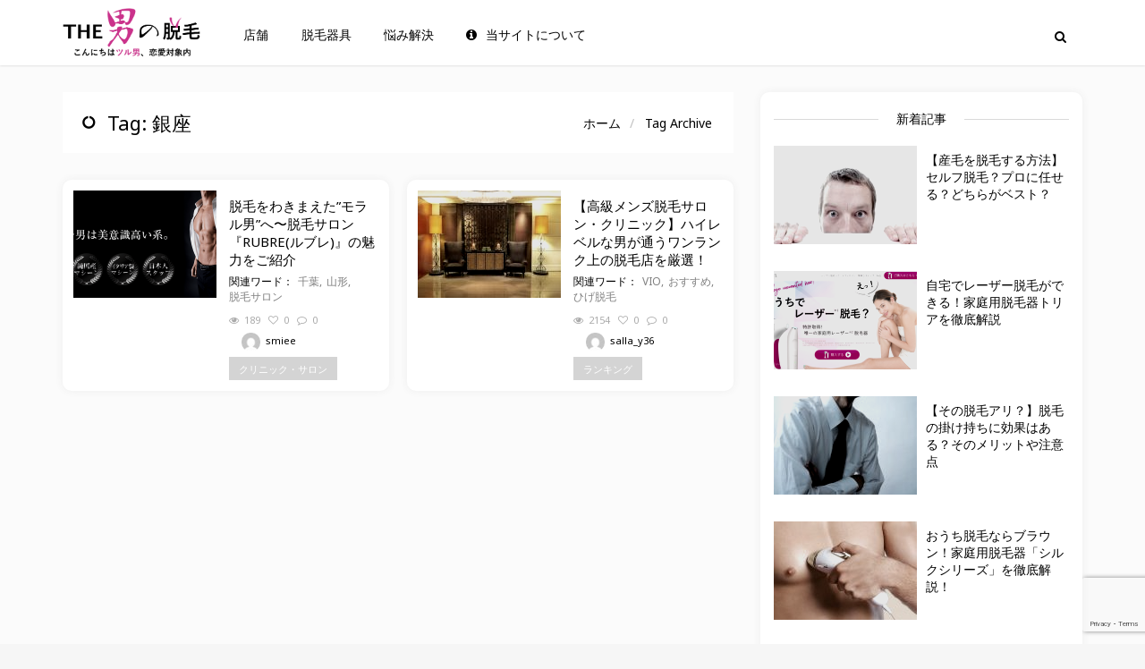

--- FILE ---
content_type: text/html; charset=UTF-8
request_url: https://mens-datsumou-salon.com/tag/%E9%8A%80%E5%BA%A7/
body_size: 15237
content:
<!doctype html>
<html lang="ja">
<head>
<!-- Google Tag Manager -->
<script>(function(w,d,s,l,i){w[l]=w[l]||[];w[l].push({'gtm.start':
new Date().getTime(),event:'gtm.js'});var f=d.getElementsByTagName(s)[0],
j=d.createElement(s),dl=l!='dataLayer'?'&l='+l:'';j.async=true;j.src=
'https://www.googletagmanager.com/gtm.js?id='+i+dl;f.parentNode.insertBefore(j,f);
})(window,document,'script','dataLayer','GTM-MQD4K6Q');</script>
<!-- End Google Tag Manager -->
<meta charset="UTF-8">
<meta name="viewport" content="user-scalable=yes,width=device-width,minimum-scale=1,initial-scale=1">
<!--[if IE]><meta http-equiv="X-UA-Compatible" content="IE=edge" /><![endif]-->
<link rel="pingback" href="https://mens-datsumou-salon.com/xmlrpc.php">
<meta name='robots' content='index, follow, max-image-preview:large, max-snippet:-1, max-video-preview:-1' />
	    <script>
	        var ajaxurl = "https://mens-datsumou-salon.com/wp-admin/admin-ajax.php";
	    </script>
	
	<!-- This site is optimized with the Yoast SEO plugin v15.9.2 - https://yoast.com/wordpress/plugins/seo/ -->
	<title>銀座 アーカイブ | THE男の脱毛</title>
	<meta name="description" content="メンズ脱毛の「銀座 」に関連する記事を載せています。男の脱毛は「メンズ脱毛サロン.com」にお任せ。まずはここを見ればすべてがわかる！" />
	<link rel="canonical" href="https://mens-datsumou-salon.com/tag/銀座/" />
	<meta property="og:locale" content="ja_JP" />
	<meta property="og:type" content="article" />
	<meta property="og:title" content="銀座 アーカイブ | THE男の脱毛" />
	<meta property="og:description" content="メンズ脱毛の「銀座 」に関連する記事を載せています。男の脱毛は「メンズ脱毛サロン.com」にお任せ。まずはここを見ればすべてがわかる！" />
	<meta property="og:url" content="https://mens-datsumou-salon.com/tag/銀座/" />
	<meta property="og:site_name" content="THE男の脱毛" />
	<meta name="twitter:card" content="summary_large_image" />
	<script type="application/ld+json" class="yoast-schema-graph">{"@context":"https://schema.org","@graph":[{"@type":"Organization","@id":"https://mens-datsumou-salon.com/#organization","name":"\u682a\u5f0f\u4f1a\u793eSmiee","url":"https://mens-datsumou-salon.com/","sameAs":[],"logo":{"@type":"ImageObject","@id":"https://mens-datsumou-salon.com/#logo","inLanguage":"ja","url":"https://mens-datsumou-salon.com/wp-content/uploads/2020/07/logo.jpg","width":280,"height":156,"caption":"\u682a\u5f0f\u4f1a\u793eSmiee"},"image":{"@id":"https://mens-datsumou-salon.com/#logo"}},{"@type":"WebSite","@id":"https://mens-datsumou-salon.com/#website","url":"https://mens-datsumou-salon.com/","name":"THE\u7537\u306e\u8131\u6bdb","description":"Just another WordPress site","publisher":{"@id":"https://mens-datsumou-salon.com/#organization"},"potentialAction":[{"@type":"SearchAction","target":"https://mens-datsumou-salon.com/?s={search_term_string}","query-input":"required name=search_term_string"}],"inLanguage":"ja"},{"@type":"CollectionPage","@id":"https://mens-datsumou-salon.com/tag/%e9%8a%80%e5%ba%a7/#webpage","url":"https://mens-datsumou-salon.com/tag/%e9%8a%80%e5%ba%a7/","name":"\u9280\u5ea7 \u30a2\u30fc\u30ab\u30a4\u30d6 | THE\u7537\u306e\u8131\u6bdb","isPartOf":{"@id":"https://mens-datsumou-salon.com/#website"},"description":"\u30e1\u30f3\u30ba\u8131\u6bdb\u306e\u300c\u9280\u5ea7 \u300d\u306b\u95a2\u9023\u3059\u308b\u8a18\u4e8b\u3092\u8f09\u305b\u3066\u3044\u307e\u3059\u3002\u7537\u306e\u8131\u6bdb\u306f\u300c\u30e1\u30f3\u30ba\u8131\u6bdb\u30b5\u30ed\u30f3.com\u300d\u306b\u304a\u4efb\u305b\u3002\u307e\u305a\u306f\u3053\u3053\u3092\u898b\u308c\u3070\u3059\u3079\u3066\u304c\u308f\u304b\u308b\uff01","breadcrumb":{"@id":"https://mens-datsumou-salon.com/tag/%e9%8a%80%e5%ba%a7/#breadcrumb"},"inLanguage":"ja","potentialAction":[{"@type":"ReadAction","target":["https://mens-datsumou-salon.com/tag/%e9%8a%80%e5%ba%a7/"]}]},{"@type":"BreadcrumbList","@id":"https://mens-datsumou-salon.com/tag/%e9%8a%80%e5%ba%a7/#breadcrumb","itemListElement":[{"@type":"ListItem","position":1,"item":{"@type":"WebPage","@id":"https://mens-datsumou-salon.com/","url":"https://mens-datsumou-salon.com/","name":"\u30db\u30fc\u30e0"}},{"@type":"ListItem","position":2,"item":{"@type":"WebPage","@id":"https://mens-datsumou-salon.com/tag/%e9%8a%80%e5%ba%a7/","url":"https://mens-datsumou-salon.com/tag/%e9%8a%80%e5%ba%a7/","name":"\u9280\u5ea7"}}]}]}</script>
	<!-- / Yoast SEO plugin. -->


<link rel='dns-prefetch' href='//www.google.com' />
<link rel='dns-prefetch' href='//fonts.googleapis.com' />
<link rel='dns-prefetch' href='//maxcdn.bootstrapcdn.com' />
<link rel='dns-prefetch' href='//s.w.org' />
<link rel="alternate" type="application/rss+xml" title="THE男の脱毛 &raquo; フィード" href="https://mens-datsumou-salon.com/feed/" />
<link rel="alternate" type="application/rss+xml" title="THE男の脱毛 &raquo; コメントフィード" href="https://mens-datsumou-salon.com/comments/feed/" />
<link rel="alternate" type="application/rss+xml" title="THE男の脱毛 &raquo; 銀座 タグのフィード" href="https://mens-datsumou-salon.com/tag/%e9%8a%80%e5%ba%a7/feed/" />
		<script type="text/javascript">
			window._wpemojiSettings = {"baseUrl":"https:\/\/s.w.org\/images\/core\/emoji\/13.0.1\/72x72\/","ext":".png","svgUrl":"https:\/\/s.w.org\/images\/core\/emoji\/13.0.1\/svg\/","svgExt":".svg","source":{"concatemoji":"https:\/\/mens-datsumou-salon.com\/wp-includes\/js\/wp-emoji-release.min.js"}};
			!function(e,a,t){var n,r,o,i=a.createElement("canvas"),p=i.getContext&&i.getContext("2d");function s(e,t){var a=String.fromCharCode;p.clearRect(0,0,i.width,i.height),p.fillText(a.apply(this,e),0,0);e=i.toDataURL();return p.clearRect(0,0,i.width,i.height),p.fillText(a.apply(this,t),0,0),e===i.toDataURL()}function c(e){var t=a.createElement("script");t.src=e,t.defer=t.type="text/javascript",a.getElementsByTagName("head")[0].appendChild(t)}for(o=Array("flag","emoji"),t.supports={everything:!0,everythingExceptFlag:!0},r=0;r<o.length;r++)t.supports[o[r]]=function(e){if(!p||!p.fillText)return!1;switch(p.textBaseline="top",p.font="600 32px Arial",e){case"flag":return s([127987,65039,8205,9895,65039],[127987,65039,8203,9895,65039])?!1:!s([55356,56826,55356,56819],[55356,56826,8203,55356,56819])&&!s([55356,57332,56128,56423,56128,56418,56128,56421,56128,56430,56128,56423,56128,56447],[55356,57332,8203,56128,56423,8203,56128,56418,8203,56128,56421,8203,56128,56430,8203,56128,56423,8203,56128,56447]);case"emoji":return!s([55357,56424,8205,55356,57212],[55357,56424,8203,55356,57212])}return!1}(o[r]),t.supports.everything=t.supports.everything&&t.supports[o[r]],"flag"!==o[r]&&(t.supports.everythingExceptFlag=t.supports.everythingExceptFlag&&t.supports[o[r]]);t.supports.everythingExceptFlag=t.supports.everythingExceptFlag&&!t.supports.flag,t.DOMReady=!1,t.readyCallback=function(){t.DOMReady=!0},t.supports.everything||(n=function(){t.readyCallback()},a.addEventListener?(a.addEventListener("DOMContentLoaded",n,!1),e.addEventListener("load",n,!1)):(e.attachEvent("onload",n),a.attachEvent("onreadystatechange",function(){"complete"===a.readyState&&t.readyCallback()})),(n=t.source||{}).concatemoji?c(n.concatemoji):n.wpemoji&&n.twemoji&&(c(n.twemoji),c(n.wpemoji)))}(window,document,window._wpemojiSettings);
		</script>
		<style type="text/css">
img.wp-smiley,
img.emoji {
	display: inline !important;
	border: none !important;
	box-shadow: none !important;
	height: 1em !important;
	width: 1em !important;
	margin: 0 .07em !important;
	vertical-align: -0.1em !important;
	background: none !important;
	padding: 0 !important;
}
</style>
	<link rel='stylesheet' id='wp-block-library-css'  href='https://mens-datsumou-salon.com/wp-includes/css/dist/block-library/style.min.css' type='text/css' media='all' />
<link rel='stylesheet' id='bbp-default-css'  href='https://mens-datsumou-salon.com/wp-content/plugins/bbpress/templates/default/css/bbpress.min.css' type='text/css' media='all' />
<link rel='stylesheet' id='contact-form-7-css'  href='https://mens-datsumou-salon.com/wp-content/plugins/contact-form-7/includes/css/styles.css' type='text/css' media='all' />
<link rel='stylesheet' id='ctf_styles-css'  href='https://mens-datsumou-salon.com/wp-content/plugins/custom-twitter-feeds/css/ctf-styles.min.css' type='text/css' media='all' />
<link rel='stylesheet' id='agg-smart-gif-plugin-css-css'  href='https://mens-datsumou-salon.com/wp-content/plugins/agg-smart-gif/assets/css/agg-smart-gif.css' type='text/css' media='all' />
<link rel='stylesheet' id='ez-icomoon-css'  href='https://mens-datsumou-salon.com/wp-content/plugins/easy-table-of-contents/vendor/icomoon/style.min.css' type='text/css' media='all' />
<link rel='stylesheet' id='ez-toc-css'  href='https://mens-datsumou-salon.com/wp-content/plugins/easy-table-of-contents/assets/css/screen.min.css' type='text/css' media='all' />
<style id='ez-toc-inline-css' type='text/css'>
div#ez-toc-container p.ez-toc-title {font-size: 110%;}div#ez-toc-container p.ez-toc-title {font-weight: 700;}div#ez-toc-container ul li {font-size: 95%;}div#ez-toc-container {background: #fff;border: 1px solid #000000;width: 100%;}div#ez-toc-container p.ez-toc-title {color: #0a0a0a;}div#ez-toc-container ul.ez-toc-list a {color: #000000;}div#ez-toc-container ul.ez-toc-list a:hover {color: #878787;}div#ez-toc-container ul.ez-toc-list a:visited {color: #a8a8a8;}
</style>
<link rel='stylesheet' id='yesno_style-css'  href='https://mens-datsumou-salon.com/wp-content/plugins/yesno/css/style.css' type='text/css' media='all' />
<link rel='stylesheet' id='sanfrancisco-font-css'  href='//fonts.googleapis.com/css?family=Roboto%3A400%2C900%2C700%2C500%2C300%2C400italic%7CNoto+Sans%3A400%7CMontserrat%3A700#038;subset=latin,latin-ext' type='text/css' media='all' />
<link rel='stylesheet' id='bootstrap-css'  href='https://mens-datsumou-salon.com/wp-content/themes/sanfrancisco/library/assets/lib/bootstrap.css' type='text/css' media='all' />
<link rel='stylesheet' id='font-awesome-css'  href='https://maxcdn.bootstrapcdn.com/font-awesome/4.7.0/css/font-awesome.min.css' type='text/css' media='all' />
<link rel='stylesheet' id='owl-carousel-css'  href='https://mens-datsumou-salon.com/wp-content/themes/sanfrancisco/library/assets/lib/owl.carousel.2.0.0/assets/owl.carousel.css' type='text/css' media='all' />
<link rel='stylesheet' id='sanfrancisco-stylesheet-css'  href='https://mens-datsumou-salon.com/wp-content/themes/sanfrancisco/style.css' type='text/css' media='all' />
<link rel='stylesheet' id='sanfrancisco-stylesheet-child-css'  href='https://mens-datsumou-salon.com/wp-content/themes/sanfrancisco-child/style.css' type='text/css' media='all' />
<script type='text/javascript' src='https://mens-datsumou-salon.com/wp-content/plugins/jquery-manager/assets/js/jquery-2.2.4.min.js' id='jquery-core-js'></script>
<script type='text/javascript' src='https://mens-datsumou-salon.com/wp-content/plugins/jquery-manager/assets/js/jquery-migrate-3.3.0.min.js' id='jquery-migrate-js'></script>
<script type='text/javascript' src='https://mens-datsumou-salon.com/wp-content/themes/sanfrancisco-child/script.js' id='main-js-js'></script>
<link rel="https://api.w.org/" href="https://mens-datsumou-salon.com/wp-json/" /><link rel="alternate" type="application/json" href="https://mens-datsumou-salon.com/wp-json/wp/v2/tags/5892" /><link rel="EditURI" type="application/rsd+xml" title="RSD" href="https://mens-datsumou-salon.com/xmlrpc.php?rsd" />
<link rel="wlwmanifest" type="application/wlwmanifest+xml" href="https://mens-datsumou-salon.com/wp-includes/wlwmanifest.xml" /> 
<meta name="generator" content="WordPress 5.7" />
		<script>
			document.documentElement.className = document.documentElement.className.replace( 'no-js', 'js' );
		</script>
				<style>
			.no-js img.lazyload { display: none; }
			figure.wp-block-image img.lazyloading { min-width: 150px; }
							.lazyload { opacity: 0; }
				.lazyloading {
					border: 0 !important;
					opacity: 1;
					background: rgba(255, 255, 255, 0) url('https://mens-datsumou-salon.com/wp-content/plugins/wp-smushit/app/assets/images/smush-lazyloader-3.gif') no-repeat center !important;
					background-size: 16px auto !important;
					min-width: 16px;
				}
					</style>
		<style type="text/css" media="screen">
body{font-family:"Noto Sans", Arial, Helvetica, sans-serif;font-weight:400}::selection{color:#fff}::-moz-selection{color:#fff}.sf-sections-wrapper{background:rgb(251, 251, 251)}h1,h2,h3,h4,h5,h6{font-family:"Noto Sans", sans-serif;font-weight:400}.sidebar-widget .widget-title .title{font:400 14px "Noto Sans", sans-serif}.archive .sf-fancy-title,.search .sf-fancy-title{background-color:#fff}.archive .sf-fancy-title .sf-title,.search .sf-fancy-title .sf-title{color:#000;font-family:"Noto Sans", sans-serif;font-weight:400}.archive .sf-fancy-title .breadcrumb a,.search .sf-fancy-title .breadcrumb a{color:#000}.archive .sf-fancy-title .breadcrumb a:hover,.search .sf-fancy-title .breadcrumb a:hover{color:#e72132}.archive .sf-fancy-title .breadcrumb li>span,.search .sf-fancy-title .breadcrumb li>span,.archive .sf-fancy-title .breadcrumb a:active,.search .sf-fancy-title .breadcrumb a:active,.archive .sf-fancy-title .breadcrumb a:focus,.search .sf-fancy-title .breadcrumb a:focus{color:#000}.sf-fancy-title .breadcrumb{font-family:"Noto Sans", sans-serif;font-weight:400}.navbar-brand .sf-header-logo{padding-bottom:5px;padding-top:5px;width:184px;color:rgb(255, 255, 255);font:400 28px "Noto Sans", sans-serif}.navbar-brand .sf-header-logo:hover{color:rgb(255, 255, 255)}.navbar-brand .sf-header-logo:active,.navbar-brand .sf-header-logo:focus{color:rgb(255, 255, 255)}.navbar-brand .sf-header-logo-mobile{padding-bottom:5px;padding-top:5px;width:197px;color:rgb(255, 255, 255);font:700 28px "Montserrat", sans-serif}.sf-footer{background-color:rgb(169, 170, 171)}.sf-footer-brand-box hr,.sf-footer-bottom>hr,.sf-footer .sidebar-widget .widget-title:before,.sf-footer .sidebar-widget .widget-title:after{background-color:rgba(0,0,0,0.08)}.sf-footer-brand .sf-footer-logo{color:rgb(255, 255, 255)}.sf-footer-brand .sf-footer-logo:hover{color:rgb(255, 255, 255)}.sf-footer-brand .sf-footer-logo:active,.sf-footer-brand .sf-footer-logo:focus{color:rgb(255, 255, 255)}.sf-footer-brand .sf-footer-logo-mobile{color:rgb(255, 255, 255);font:700 28px "Montserrat", sans-serif}.sf-footer-brand-text{color:rgb(255, 255, 255);font:400 13px Georgia, serif}.sf-footer-copyright-text{color:rgb(255, 255, 255)}.sf-footer-nav li a{color:rgb(255, 255, 255)}.sf-footer-nav li a:hover{color:rgb(255, 255, 255)}.sf-footer-nav li a:active,.sf-footer-nav li a:focus{color:rgb(255, 255, 255)}.sf-nav-wrapper{background:rgb(0, 0, 0)}.navbar-header{border-color:rgba(0,0,0,0.05)}.nav-menu>li a{font:300 14px "Roboto", sans-serif}.navbar-right>.sf-item-trending>a{font:700 14px "Montserrat", sans-serif}.navbar-nav.navbar-right>.sf-item-trending>a{color:rgb(255, 255, 255)}.navbar-nav.navbar-right>.sf-item-trending>a:hover{color:rgb(255, 255, 255)}.navbar-nav.navbar-right>.sf-item-trending>a:active,.navbar-nav.navbar-right>.sf-item-trending>a:focus,.navbar-nav.navbar-right>.sf-item-trending.active>a,.navbar-nav.navbar-right>.sf-item-trending.current-menu-item>a{color:rgb(255, 255, 255)}.navbar-nav>li>a{text-transform:none;color:rgb(255, 255, 255)}.navbar-nav>li>a:hover{color:rgba(255, 255, 255, 0.612)}.navbar-nav>li>a:active,.navbar-nav>li>a:focus,.navbar-nav>li.active>a,.navbar-nav>li.current-menu-item>a{color:rgb(255, 255, 255)}.navbar-nav>li.active>a,.navbar-nav>li.current-menu-item>a{font-weight:700}.sf-item-search >.sf-btn-search{color:rgb(255, 255, 255)}.sf-item-search >.sf-btn-search:hover{color:rgb(255, 255, 255)}.sf-item-search >.sf-btn-search:active,.sf-item-search >.sf-btn-search:focus{color:rgb(255, 255, 255)}.navbar-nav>li .sf-mega-menu{background-color:#fff}.sf-mega-menu .sf-entry-title a,.sf-mega-menu .sf-entry-meta{color:#000}.sf-entry-title a:hover{color:#e72132}.sf-entry-title a:active,.sf-entry-title a:focus{color:#e72132}.sf-mega-menu .sf-entry-excerpt{color:#a3a3a3}.sf-entry-flag-trending{background-color:#e91e63}.sf-sidebar .sidebar-widget,#wp-calendar thead th,#wp-calendar tbody td{background-color:#fff}.sf-sidebar .sidebar-widget,.sf-sidebar .sidebar-widget a,.sf-about-me .author-name,.sidebar-widget .search-form .input-group-addon,.sidebar-widget .search-form .form-control,.mashsb-widget-link,#wp-calendar>caption,#wp-calendar thead th{color:#000}.sidebar-widget .search-form .form-control::-moz-placeholder{color:#000}.sidebar-widget .search-form .form-control::-webkit-input-placeholder{color:#000}.sidebar-widget .search-form .form-control:-ms-input-placeholder{color:#000}.sf-sidebar .sidebar-widget a:hover,.mashsb-widget-link:hover{color:#e72132}.sf-sidebar .sidebar-widget a:active,.sf-sidebar .sidebar-widget a:focus,.mashsb-widget-link:active,.mashsb-widget-link:focus{color:#e72132}.widget_nav_menu .menu,.widget_recent_comments>ul,.widget_pages>ul,.widget_archive>ul,.widget_meta>ul,.widget_categories>ul,.widget_recent_entries>ul,.widget_rss>ul,.sf-about-me,.sf-instagram-images,.sidebar-widget .search-form .input-group-addon,.sidebar-widget .search-form .form-control,#calendar_wrap,#wp-calendar thead th,#wp-calendar>caption,#wp-calendar tbody td#today,.widget_tag_cloud .tagcloud{background-color:rgba(0,0,0,0.02)}.sf-sidebar .widget_recent_comments,.sf-about-me .author-title,.sf-about-me .author-social-icons li a,.sf-about-me .author-description,.sf-sidebar .sf-social-icons li a,.widget_recent_entries>ul li .post-date,.widget_rss>ul li .rss-date,.widget_rss>ul li .rssSummary,.widget_rss>ul li cite,.mashsb-excerpt,.mashicon-share,#wp-calendar tbody td,#wp-calendar tfoot td#next a,#wp-calendar tfoot td#prev a{color:#a3a3a3}.sf-about-me .author-social-icons li a:hover,.sf-sidebar .sf-social-icons li a:hover,#wp-calendar tfoot td#next a:hover,#wp-calendar tfoot td#prev a:hover{color:#000}.sf-about-me .author-social-icons li a:active,.sf-about-me .author-social-icons li a:focus,.sf-sidebar .sf-social-icons li a:active,.sf-sidebar .sf-social-icons li a:focus,#wp-calendar tfoot td#next a:active,#wp-calendar tfoot td#next a:focus,#wp-calendar tfoot td#prev a:active,#wp-calendar tfoot td#prev a:focus{color:#000}.widget_tag_cloud .tagcloud a{background-color:#fff;color:#ccc}.widget_tag_cloud .tagcloud a:hover{background-color:#000;color:#fff}.sf-sidebar .sidebar-widget .widget-title .title{color:#000}.sidebar-widget .widget-title:before,.sidebar-widget .widget-title:after{background-color:rgba(0,0,0,0.15)}.sf-footer .sidebar-widget .widget-title .title{color:rgb(255, 255, 255)}.sf-footer .sidebar-widget{color:rgb(255, 255, 255)}.sf-footer .sidebar-widget a{color:rgb(255, 255, 255)}.sf-footer .sidebar-widget a:hover{color:rgb(255, 255, 255)}.sf-footer .sidebar-widget a:active,.sf-footer .sidebar-widget a:focus{color:rgb(255, 255, 255)}.sf-sections-wrapper .sf-module-grid-posts:not(.sf-module-widget):not(.sf-related-entries) .sf-entry{background-color:#fff}.sf-sections-wrapper .sf-module-grid-posts:not(.sf-module-widget):not(.sf-related-entries) .sf-entry-title a,.sf-sections-wrapper .sf-module-grid-posts:not(.sf-module-widget):not(.sf-related-entries) .sf-entry-author a,.sf-sections-wrapper .sf-module-grid-posts:not(.sf-module-widget):not(.sf-related-entries) .sf-entry-meta,.sf-sections-wrapper .sf-module-grid-posts:not(.sf-module-widget):not(.sf-related-entries) .sf-entry-tags .sf-label{color:#000}.sf-sections-wrapper .sf-module-grid-posts:not(.sf-module-widget):not(.sf-related-entries) .sf-entry:hover .sf-entry-title a,.sf-sections-wrapper .sf-module-grid-posts:not(.sf-module-widget):not(.sf-related-entries) .sf-entry .sf-entry-author a:hover{color:#e72132}.sf-sections-wrapper .sf-module-grid-posts:not(.sf-module-widget):not(.sf-related-entries) .sf-entry-title a:active,.sf-sections-wrapper .sf-module-grid-posts:not(.sf-module-widget):not(.sf-related-entries) .sf-entry-title a:focus,.sf-sections-wrapper .sf-module-grid-posts:not(.sf-module-widget):not(.sf-related-entries) .sf-entry-author a:active,.sf-sections-wrapper .sf-module-grid-posts:not(.sf-module-widget):not(.sf-related-entries) .sf-entry-author a:focus{color:#e72132}.sf-sections-wrapper .sf-module-grid-posts:not(.sf-module-widget):not(.sf-related-entries) .sf-entry-excerpt,.sf-sections-wrapper .sf-module-grid-posts:not(.sf-module-widget):not(.sf-related-entries) .sf-entry-tags .sf-tag{color:rgba(0,0,0,0.5)}.sf-sections-wrapper .sf-module-grid-posts:not(.sf-module-widget):not(.sf-related-entries) .sf-entry-tags .sf-tag a:hover{color:#000}.sf-sections-wrapper .sf-module-grid-posts:not(.sf-module-widget):not(.sf-related-entries) .sf-entry-tags .sf-tag a:active,.sf-sections-wrapper .sf-module-grid-posts:not(.sf-module-widget):not(.sf-related-entries) .sf-entry-tags .sf-tag a:focus{color:#000}.sf-sections-wrapper .sf-module-grid-posts:not(.sf-module-widget):not(.sf-related-entries) .sf-btn{background-color:#d4d4d4;color:#fff}.sf-sections-wrapper .sf-module-grid-posts:not(.sf-module-widget):not(.sf-related-entries) .sf-btn:hover{background-color:#000;color:#fff}.sf-pagination{background-color:#fff}.sf-pagination>.pagination .page-numbers,.sf-pagination>.pagination .page-numbers:after{color:#bfbfbf}.sf-pagination>.pagination a.page-numbers:hover{color:#000}.sf-pagination>.pagination .page-numbers.current{color:#000}@media only screen and (max-width:767px){.sf-entry-featured-media>a:before{background-color:rgba(0,0,0,0)}}@media only screen and (min-width:768px){body{font-size:14px}.archive .sf-fancy-title .sf-title,.search .sf-fancy-title .sf-title{font-size:22px}.sf-fancy-title .breadcrumb{font-size:14px}.sf-entry-featured-media>a:before{background-color:rgba(0,0,0,0)}.sf-entry-featured-media>a:hover:before{background-color:rgba(0,0,0,0.2)}}@media only screen and (min-width:992px){.navbar-nav>li .sub-menu{background-color:#fff}.navbar-nav>li>.sub-menu>li.menu-item-has-children>a:after,.navbar-nav>li.sf-sm-on>a:after{color:rgba(0,0,0,0.08)}.navbar-nav>li .sub-menu li a{text-transform:none;font-size:14px;color:rgba(0,0,0,0.6)}.navbar-nav>li .sub-menu li a:hover{color:#000}.navbar-nav>li .sub-menu li a:active,.navbar-nav>li .sub-menu li a:focus{color:#000}.navbar-nav>li>.sub-menu li.active>a,.navbar-nav>li>.sub-menu li.current-menu-item>a{font-weight:700}}
</style>		<script type="text/javascript">
			window.___gcfg = {lang: 'ja'};
			(function() {
				var po = document.createElement('script'); po.type = 'text/javascript'; po.async = true;
				po.src = '//apis.google.com/js/platform.js';
				var s = document.getElementsByTagName('script')[0]; s.parentNode.insertBefore(po, s);
			})();
		</script>
		<link rel="apple-touch-icon" sizes="180x180" href="https://mens-datsumou-salon.com/wp-content/themes/sanfrancisco-child/favicon/apple-touch-icon.png">
<link rel="icon" type="image/png" sizes="32x32" href="https://mens-datsumou-salon.com/wp-content/themes/sanfrancisco-child/favicon/favicon-32x32.png">
<link rel="icon" type="image/png" sizes="16x16" href="https://mens-datsumou-salon.com/wp-content/themes/sanfrancisco-child/favicon/favicon-16x16.png">
<link rel="manifest" href="https://mens-datsumou-salon.com/wp-content/themes/sanfrancisco-child/favicon/site.webmanifest">
<link rel="preconnect" href="https://fonts.gstatic.com">
<link href="https://fonts.googleapis.com/css2?family=Kosugi&family=Kosugi+Maru&family=M+PLUS+1p:wght@100;300;400;500&family=Noto+Sans+JP:wght@100;300;400;500&family=Sawarabi+Gothic&family=Sawarabi+Mincho&display=swap" rel="stylesheet">
<script>
  (function(d) {
    var config = {
      kitId: 'oit7lrg',
      scriptTimeout: 3000,
      async: true
    },
    h=d.documentElement,t=setTimeout(function(){h.className=h.className.replace(/\bwf-loading\b/g,"")+" wf-inactive";},config.scriptTimeout),tk=d.createElement("script"),f=false,s=d.getElementsByTagName("script")[0],a;h.className+=" wf-loading";tk.src='https://use.typekit.net/'+config.kitId+'.js';tk.async=true;tk.onload=tk.onreadystatechange=function(){a=this.readyState;if(f||a&&a!="complete"&&a!="loaded")return;f=true;clearTimeout(t);try{Typekit.load(config)}catch(e){}};s.parentNode.insertBefore(tk,s)
  })(document);
</script>
</head>
<body data-rsssl=1 class="archive tag tag-5892">
<!-- Google Tag Manager (noscript) -->
<noscript><iframe 
height="0" width="0" style="display:none;visibility:hidden" data-src="https://www.googletagmanager.com/ns.html?id=GTM-MQD4K6Q" class="lazyload" src="[data-uri]"></iframe></noscript>
<!-- End Google Tag Manager (noscript) -->
			<div id="fb-root"></div>
			<script>(function(d, s, id) {
					var js, fjs = d.getElementsByTagName(s)[0];
					if (d.getElementById(id)) return;
					js = d.createElement(s); js.id = id;
					js.src = "//connect.facebook.net/ja_JA/sdk.js#xfbml=1&version=v2.8";
					fjs.parentNode.insertBefore(js, fjs);
				}(document, 'script', 'facebook-jssdk'));</script>
			<nav class="navbar navbar-style-single-row navbar-sticky">

	
	<div class="sf-nav-wrapper">

		<div class="container">

			<div class="navbar-header">
				<a href="https://mens-datsumou-salon.com/" class="navbar-brand" data-wpel-link="internal"><span class="sf-logo sf-header-logo hidden-xs"><img width="456" height="161" src="https://mens-datsumou-salon.com/wp-content/uploads/2021/03/カスタムサイズ-–-1.png" class="attachment-full size-full lazyload agg-fade-in" alt="THE男の脱毛" data-srcset="https://mens-datsumou-salon.com/wp-content/uploads/2021/03/カスタムサイズ-–-1.png 456w, https://mens-datsumou-salon.com/wp-content/uploads/2021/03/カスタムサイズ-–-1-300x106.png 300w" data-sizes="(max-width: 456px) 100vw, 456px" /></span><span class="sf-logo sf-header-logo-mobile visible-xs"><img width="456" height="161" src="https://mens-datsumou-salon.com/wp-content/uploads/2021/03/カスタムサイズ-–-1.png" class="attachment-full size-full lazyload agg-fade-in" alt="THE男の脱毛" data-srcset="https://mens-datsumou-salon.com/wp-content/uploads/2021/03/カスタムサイズ-–-1.png 456w, https://mens-datsumou-salon.com/wp-content/uploads/2021/03/カスタムサイズ-–-1-300x106.png 300w" data-sizes="(max-width: 456px) 100vw, 456px" /></span></a>				<!--<ul class="navbar-actions">
										<li class="sf-toggle">
						<button type="button" class="navbar-toggle collapsed" data-toggle="collapse" data-target="#navbar" aria-expanded="false" aria-controls="navbar">
							<span class="sr-only">Toggle navigation</span>
							<span class="fa fa-bars"></span>
						</button>
					</li>
				</ul>-->
			</div><!-- .navbar-header -->

						<div id="navbar" class="navbar-collapse collapse">

				<ul id="menu-top%e3%83%a1%e3%83%8b%e3%83%a5%e3%83%bc" class="navbar-nav nav nav-menu"><li id="menu-item-124" class="menu-item menu-item-type-taxonomy menu-item-object-category menu-item-124"><a href="https://mens-datsumou-salon.com/category/stores/" data-wpel-link="internal">店舗</a></li>
<li id="menu-item-127" class="menu-item menu-item-type-taxonomy menu-item-object-category menu-item-127"><a href="https://mens-datsumou-salon.com/category/gadget/" data-wpel-link="internal">脱毛器具</a></li>
<li id="menu-item-125" class="menu-item menu-item-type-taxonomy menu-item-object-category menu-item-125"><a href="https://mens-datsumou-salon.com/category/knowhow/" data-wpel-link="internal">悩み解決</a></li>
<li id="menu-item-7298" class="menu-item menu-item-type-post_type menu-item-object-page menu-item-7298"><a href="https://mens-datsumou-salon.com/overview/" data-wpel-link="internal"><i class="fa fa-info-circle"></i>当サイトについて</a></li>
</ul>				<ul class="nav navbar-nav navbar-right">
					<li class="sf-item-search"><a href="https://mens-datsumou-salon.com/" rel="nofollow" class="sf-btn-search" data-wpel-link="internal"><span class="fa fa-search"></span></a></li>									</ul><!-- .navbar-right -->
				
			</div><!-- .nav-collapse -->
			
		</div><!-- .container -->

	</div><!-- .sf-nav-wrapper -->

</nav><!-- .navbar -->
<div class="sf-sections-wrapper">	<div id="sf-section-tag" class="sf-section sf-section-ws sf-section-sidebar-right sf-section-has-sidebar">
		<div class="container">
			<aside class="sf-sidebar"><div class="sf-sidebar-wrapper"><div id="sanfrancisco-posts-2" class="widget-odd widget-first widget-1 sidebar-widget sf-widget-posts"><div class="widget-title"><h2 class="title">新着記事</h2></div><div class="sf-module sf-module-grid-posts sf-entries sf-entries-grid_posts sf-entries-col-1 sf-entries-horizontal sf-module-widget"><div class="sf-col-wrapper row"><div class="sf-col col-xs-6 col-sm-12 col-lg-12">
	<article class="sf-entry sf-entry-horizontal sf-entry-has-featured-media post-12196 post type-post status-publish format-standard has-post-thumbnail hentry category-knowhow tag-248 tag-6895 tag-190 tag-232 tag-315 tag-76 tag-252 tag-6896 tag-285 tag-6922 tag-6894 tag-4011 tag-66 tag-106 tag-281">
		<figure class="sf-entry-featured-media  sf-zoom-hover"><a href="https://mens-datsumou-salon.com/12196/" data-wpel-link="internal"><img width="160" height="120" data-src="https://mens-datsumou-salon.com/wp-content/uploads/2021/03/おでこ-160x120.jpg" src="[data-uri]" class="sf-featured-image attachment-sf-160-120 size-sf-160-120 lazyload agg-fade-in" alt="おでこ" data-srcset="https://mens-datsumou-salon.com/wp-content/uploads/2021/03/おでこ-160x120.jpg 160w, https://mens-datsumou-salon.com/wp-content/uploads/2021/03/おでこ-228x171.jpg 228w, https://mens-datsumou-salon.com/wp-content/uploads/2021/03/おでこ-320x240.jpg 320w, https://mens-datsumou-salon.com/wp-content/uploads/2021/03/おでこ-380x285.jpg 380w, https://mens-datsumou-salon.com/wp-content/uploads/2021/03/おでこ-700x525.jpg 700w, https://mens-datsumou-salon.com/wp-content/uploads/2021/03/おでこ-760x570.jpg 760w" data-sizes="(max-width: 160px) 100vw, 160px" /></a></figure>		<div class="sf-entry-body">

			<header class="sf-entry-header sf-eb-item"><h3 class="sf-entry-title"><a href="https://mens-datsumou-salon.com/12196/" rel="bookmark" data-wpel-link="internal">【産毛を脱毛する方法】セルフ脱毛？プロに任せる？どちらがベスト？</a></h3></header>
			
		</div>

	</article>
</div>
<div class="sf-col col-xs-6 col-sm-12 col-lg-12">
	<article class="sf-entry sf-entry-horizontal sf-entry-has-featured-media post-12404 post type-post status-publish format-standard has-post-thumbnail hentry category-gadget tag-6921 tag-251 tag-315 tag-6082 tag-316 tag-6920 tag-361 tag-4011 tag-66 tag-125">
		<figure class="sf-entry-featured-media  sf-zoom-hover"><a href="https://mens-datsumou-salon.com/12404/" data-wpel-link="internal"><img width="160" height="120" data-src="https://mens-datsumou-salon.com/wp-content/uploads/2021/05/スクリーンショット-2021-05-16-22.06.52-160x120.png" src="[data-uri]" class="sf-featured-image attachment-sf-160-120 size-sf-160-120 lazyload agg-fade-in" alt="スクリーンショット 2021-05-16 22.06.52" data-srcset="https://mens-datsumou-salon.com/wp-content/uploads/2021/05/スクリーンショット-2021-05-16-22.06.52-160x120.png 160w, https://mens-datsumou-salon.com/wp-content/uploads/2021/05/スクリーンショット-2021-05-16-22.06.52-228x171.png 228w, https://mens-datsumou-salon.com/wp-content/uploads/2021/05/スクリーンショット-2021-05-16-22.06.52-320x240.png 320w, https://mens-datsumou-salon.com/wp-content/uploads/2021/05/スクリーンショット-2021-05-16-22.06.52-380x285.png 380w, https://mens-datsumou-salon.com/wp-content/uploads/2021/05/スクリーンショット-2021-05-16-22.06.52-700x525.png 700w, https://mens-datsumou-salon.com/wp-content/uploads/2021/05/スクリーンショット-2021-05-16-22.06.52-760x570.png 760w" data-sizes="(max-width: 160px) 100vw, 160px" /></a></figure>		<div class="sf-entry-body">

			<header class="sf-entry-header sf-eb-item"><h3 class="sf-entry-title"><a href="https://mens-datsumou-salon.com/12404/" rel="bookmark" data-wpel-link="internal">自宅でレーザー脱毛ができる！家庭用脱毛器トリアを徹底解説</a></h3></header>
			
		</div>

	</article>
</div>
<div class="sf-col col-xs-6 col-sm-12 col-lg-12">
	<article class="sf-entry sf-entry-horizontal sf-entry-has-featured-media post-12270 post type-post status-publish format-standard has-post-thumbnail hentry category-knowhow tag-6918 tag-80 tag-6917 tag-79 tag-315 tag-316 tag-6916 tag-4011 tag-66 tag-307 tag-6919">
		<figure class="sf-entry-featured-media  sf-zoom-hover"><a href="https://mens-datsumou-salon.com/12270/" data-wpel-link="internal"><img width="160" height="120" data-src="https://mens-datsumou-salon.com/wp-content/uploads/2021/05/4025869_s-1-1-1-160x120.jpg" src="[data-uri]" class="sf-featured-image attachment-sf-160-120 size-sf-160-120 lazyload agg-fade-in" alt="4025869_s-1-1" data-srcset="https://mens-datsumou-salon.com/wp-content/uploads/2021/05/4025869_s-1-1-1-160x120.jpg 160w, https://mens-datsumou-salon.com/wp-content/uploads/2021/05/4025869_s-1-1-1-228x171.jpg 228w, https://mens-datsumou-salon.com/wp-content/uploads/2021/05/4025869_s-1-1-1-320x240.jpg 320w, https://mens-datsumou-salon.com/wp-content/uploads/2021/05/4025869_s-1-1-1-380x285.jpg 380w, https://mens-datsumou-salon.com/wp-content/uploads/2021/05/4025869_s-1-1-1-700x525.jpg 700w, https://mens-datsumou-salon.com/wp-content/uploads/2021/05/4025869_s-1-1-1-760x570.jpg 760w" data-sizes="(max-width: 160px) 100vw, 160px" /></a></figure>		<div class="sf-entry-body">

			<header class="sf-entry-header sf-eb-item"><h3 class="sf-entry-title"><a href="https://mens-datsumou-salon.com/12270/" rel="bookmark" data-wpel-link="internal">【その脱毛アリ？】脱毛の掛け持ちに効果はある？そのメリットや注意点</a></h3></header>
			
		</div>

	</article>
</div>
<div class="sf-col col-xs-6 col-sm-12 col-lg-12">
	<article class="sf-entry sf-entry-horizontal sf-entry-has-featured-media post-12299 post type-post status-publish format-standard has-post-thumbnail hentry category-gadget tag-ipl tag-6903 tag-6904 tag-6905 tag-6895 tag-250 tag-232 tag-315 tag-170 tag-6902 tag-285 tag-4011 tag-66 tag-281">
		<figure class="sf-entry-featured-media  sf-zoom-hover"><a href="https://mens-datsumou-salon.com/12299/" data-wpel-link="internal"><img width="160" height="120" data-src="https://mens-datsumou-salon.com/wp-content/uploads/2021/05/ブラウン_シルクエキスパートアイキャッチ用-160x120.jpg" src="[data-uri]" class="sf-featured-image attachment-sf-160-120 size-sf-160-120 lazyload agg-fade-in" alt="画像引用元：ブラウン公式" data-srcset="https://mens-datsumou-salon.com/wp-content/uploads/2021/05/ブラウン_シルクエキスパートアイキャッチ用-160x120.jpg 160w, https://mens-datsumou-salon.com/wp-content/uploads/2021/05/ブラウン_シルクエキスパートアイキャッチ用-228x171.jpg 228w, https://mens-datsumou-salon.com/wp-content/uploads/2021/05/ブラウン_シルクエキスパートアイキャッチ用-320x240.jpg 320w, https://mens-datsumou-salon.com/wp-content/uploads/2021/05/ブラウン_シルクエキスパートアイキャッチ用-380x285.jpg 380w, https://mens-datsumou-salon.com/wp-content/uploads/2021/05/ブラウン_シルクエキスパートアイキャッチ用-700x525.jpg 700w, https://mens-datsumou-salon.com/wp-content/uploads/2021/05/ブラウン_シルクエキスパートアイキャッチ用-760x570.jpg 760w" data-sizes="(max-width: 160px) 100vw, 160px" /></a></figure>		<div class="sf-entry-body">

			<header class="sf-entry-header sf-eb-item"><h3 class="sf-entry-title"><a href="https://mens-datsumou-salon.com/12299/" rel="bookmark" data-wpel-link="internal">おうち脱毛ならブラウン！家庭用脱毛器「シルクシリーズ」を徹底解説！</a></h3></header>
			
		</div>

	</article>
</div>
<div class="sf-col col-xs-6 col-sm-12 col-lg-12">
	<article class="sf-entry sf-entry-horizontal sf-entry-has-featured-media post-12188 post type-post status-publish format-standard has-post-thumbnail hentry category-gadget tag-6891 tag-249 tag-315 tag-76 tag-6893 tag-6892 tag-6890 tag-66">
		<figure class="sf-entry-featured-media  sf-zoom-hover"><a href="https://mens-datsumou-salon.com/12188/" data-wpel-link="internal"><img width="160" height="120" data-src="https://mens-datsumou-salon.com/wp-content/uploads/2021/04/フィリップスルメア_アイキャッチ用-160x120.jpg" src="[data-uri]" class="sf-featured-image attachment-sf-160-120 size-sf-160-120 lazyload agg-fade-in" alt="画像引用元：フィリップス公式" data-srcset="https://mens-datsumou-salon.com/wp-content/uploads/2021/04/フィリップスルメア_アイキャッチ用-160x120.jpg 160w, https://mens-datsumou-salon.com/wp-content/uploads/2021/04/フィリップスルメア_アイキャッチ用-228x171.jpg 228w, https://mens-datsumou-salon.com/wp-content/uploads/2021/04/フィリップスルメア_アイキャッチ用-320x240.jpg 320w, https://mens-datsumou-salon.com/wp-content/uploads/2021/04/フィリップスルメア_アイキャッチ用-380x285.jpg 380w, https://mens-datsumou-salon.com/wp-content/uploads/2021/04/フィリップスルメア_アイキャッチ用-700x525.jpg 700w, https://mens-datsumou-salon.com/wp-content/uploads/2021/04/フィリップスルメア_アイキャッチ用-760x577.jpg 760w" data-sizes="(max-width: 160px) 100vw, 160px" /></a></figure>		<div class="sf-entry-body">

			<header class="sf-entry-header sf-eb-item"><h3 class="sf-entry-title"><a href="https://mens-datsumou-salon.com/12188/" rel="bookmark" data-wpel-link="internal">フィリップスの光脱毛機はヒゲ脱毛も出来るのか？その効果を評価！</a></h3></header>
			
		</div>

	</article>
</div>
<div class="sf-col col-xs-6 col-sm-12 col-lg-12">
	<article class="sf-entry sf-entry-horizontal sf-entry-has-featured-media post-12240 post type-post status-publish format-standard has-post-thumbnail hentry category-knowhow tag-6901 tag-247 tag-170 tag-78 tag-5847 tag-6314 tag-6900 tag-295 tag-204">
		<figure class="sf-entry-featured-media  sf-zoom-hover"><a href="https://mens-datsumou-salon.com/12240/" data-wpel-link="internal"><img width="160" height="120" data-src="https://mens-datsumou-salon.com/wp-content/uploads/2021/04/顔を気にする男性-160x120.jpg" src="[data-uri]" class="sf-featured-image attachment-sf-160-120 size-sf-160-120 lazyload agg-fade-in" alt="顔を気にする男性" data-srcset="https://mens-datsumou-salon.com/wp-content/uploads/2021/04/顔を気にする男性-160x120.jpg 160w, https://mens-datsumou-salon.com/wp-content/uploads/2021/04/顔を気にする男性-228x171.jpg 228w, https://mens-datsumou-salon.com/wp-content/uploads/2021/04/顔を気にする男性-320x240.jpg 320w, https://mens-datsumou-salon.com/wp-content/uploads/2021/04/顔を気にする男性-380x285.jpg 380w, https://mens-datsumou-salon.com/wp-content/uploads/2021/04/顔を気にする男性-700x525.jpg 700w, https://mens-datsumou-salon.com/wp-content/uploads/2021/04/顔を気にする男性-760x570.jpg 760w" data-sizes="(max-width: 160px) 100vw, 160px" /></a></figure>		<div class="sf-entry-body">

			<header class="sf-entry-header sf-eb-item"><h3 class="sf-entry-title"><a href="https://mens-datsumou-salon.com/12240/" rel="bookmark" data-wpel-link="internal">脱毛で毛穴がなくなる？その真偽を徹底解説！</a></h3></header>
			
		</div>

	</article>
</div>
<div class="sf-col col-xs-6 col-sm-12 col-lg-12">
	<article class="sf-entry sf-entry-horizontal sf-entry-has-featured-media post-8850 post type-post status-publish format-standard has-post-thumbnail hentry category-knowhow">
		<figure class="sf-entry-featured-media  sf-zoom-hover"><a href="https://mens-datsumou-salon.com/8850/" data-wpel-link="internal"><img width="160" height="120" data-src="https://mens-datsumou-salon.com/wp-content/uploads/2021/03/111-160x120.jpg" src="[data-uri]" class="sf-featured-image attachment-sf-160-120 size-sf-160-120 lazyload agg-fade-in" alt="111" data-srcset="https://mens-datsumou-salon.com/wp-content/uploads/2021/03/111-160x120.jpg 160w, https://mens-datsumou-salon.com/wp-content/uploads/2021/03/111-228x171.jpg 228w, https://mens-datsumou-salon.com/wp-content/uploads/2021/03/111-320x240.jpg 320w, https://mens-datsumou-salon.com/wp-content/uploads/2021/03/111-380x285.jpg 380w" data-sizes="(max-width: 160px) 100vw, 160px" /></a></figure>		<div class="sf-entry-body">

			<header class="sf-entry-header sf-eb-item"><h3 class="sf-entry-title"><a href="https://mens-datsumou-salon.com/8850/" rel="bookmark" data-wpel-link="internal">ROLAND Beauty  Loungeのネット予約方法/当日までの準備</a></h3></header>
			
		</div>

	</article>
</div>
<div class="sf-col col-xs-6 col-sm-12 col-lg-12">
	<article class="sf-entry sf-entry-horizontal sf-entry-has-featured-media post-8129 post type-post status-publish format-standard has-post-thumbnail hentry category-knowhow tag-4014 tag-6516 tag-6278 tag-170 tag-6517 tag-6279">
		<figure class="sf-entry-featured-media  sf-zoom-hover"><a href="https://mens-datsumou-salon.com/8129/" data-wpel-link="internal"><img width="160" height="120" data-src="https://mens-datsumou-salon.com/wp-content/uploads/2020/12/1615925_m-160x120.jpg" src="[data-uri]" class="sf-featured-image attachment-sf-160-120 size-sf-160-120 lazyload agg-fade-in" alt="1615925_m" data-srcset="https://mens-datsumou-salon.com/wp-content/uploads/2020/12/1615925_m-160x120.jpg 160w, https://mens-datsumou-salon.com/wp-content/uploads/2020/12/1615925_m-667x500.jpg 667w, https://mens-datsumou-salon.com/wp-content/uploads/2020/12/1615925_m-768x576.jpg 768w, https://mens-datsumou-salon.com/wp-content/uploads/2020/12/1615925_m-228x171.jpg 228w, https://mens-datsumou-salon.com/wp-content/uploads/2020/12/1615925_m-320x240.jpg 320w, https://mens-datsumou-salon.com/wp-content/uploads/2020/12/1615925_m-380x285.jpg 380w, https://mens-datsumou-salon.com/wp-content/uploads/2020/12/1615925_m-700x525.jpg 700w, https://mens-datsumou-salon.com/wp-content/uploads/2020/12/1615925_m-760x570.jpg 760w, https://mens-datsumou-salon.com/wp-content/uploads/2020/12/1615925_m-300x225.jpg 300w, https://mens-datsumou-salon.com/wp-content/uploads/2020/12/1615925_m.jpg 1024w" data-sizes="(max-width: 160px) 100vw, 160px" /></a></figure>		<div class="sf-entry-body">

			<header class="sf-entry-header sf-eb-item"><h3 class="sf-entry-title"><a href="https://mens-datsumou-salon.com/8129/" rel="bookmark" data-wpel-link="internal">【脱毛の種類】脱毛法、まとめて説明します</a></h3></header>
			
		</div>

	</article>
</div>
</div></div></div><div id="custom_html-4" class="widget_text widget-even widget-2 full-sized-widget sidebar-widget widget_custom_html"><div class="textwidget custom-html-widget"><a href="https://mens-datsumou-salon.com/monitor-form/" data-wpel-link="internal"><img  data-src='https://mens-datsumou-salon.com/wp-content/uploads/2020/08/monitor03.jpg' class='lazyload' src='[data-uri]'><noscript><img src="https://mens-datsumou-salon.com/wp-content/uploads/2020/08/monitor03.jpg"></noscript></a></div></div><div id="categories-2" class="widget-odd widget-3 sidebar-widget widget_categories"><div class="widget-title"><h2 class="title">カテゴリー</h2></div>
			<ul>
					<li class="cat-item cat-item-6837"><a href="https://mens-datsumou-salon.com/category/%e3%82%af%e3%83%aa%e3%83%8b%e3%83%83%e3%82%af%e3%83%bb%e3%82%b5%e3%83%ad%e3%83%b3/" data-wpel-link="internal">クリニック・サロン</a> (82)
</li>
	<li class="cat-item cat-item-6839"><a href="https://mens-datsumou-salon.com/category/ranking/" data-wpel-link="internal">ランキング</a> (29)
</li>
	<li class="cat-item cat-item-53"><a href="https://mens-datsumou-salon.com/category/stores/" data-wpel-link="internal">店舗情報</a> (75)
</li>
	<li class="cat-item cat-item-55"><a href="https://mens-datsumou-salon.com/category/knowhow/" data-wpel-link="internal">悩み解決</a> (41)
</li>
	<li class="cat-item cat-item-6856"><a href="https://mens-datsumou-salon.com/category/comparison/" data-wpel-link="internal">比較</a> (9)
</li>
	<li class="cat-item cat-item-6860"><a href="https://mens-datsumou-salon.com/category/skincare/" data-wpel-link="internal">美容</a> (45)
</li>
	<li class="cat-item cat-item-54"><a href="https://mens-datsumou-salon.com/category/gadget/" data-wpel-link="internal">脱毛器具</a> (14)
</li>
	<li class="cat-item cat-item-6857"><a href="https://mens-datsumou-salon.com/category/%e8%84%b1%e6%af%9b%e6%96%b9%e6%b3%95/" data-wpel-link="internal">脱毛方法</a> (35)
</li>
			</ul>

			</div><div id="search-2" class="widget-even widget-last widget-4 sidebar-widget widget_search"><form class="search-form" method="get" action="https://mens-datsumou-salon.com/">
					 <span class="sf-close"><span class="fa fa-times"></span></span>
				    <div class="input-group">
				        <span class="input-group-addon" id="searchAddon1"><span class="fa fa-search"></span></span>
		                <input type="text" name="s" class="form-control" autocomplete="off" placeholder="検索..." title="Search for:" value="" aria-describedby="searchAddon1" />
	                </div>
	            </form></div></div></aside><div class="sf-main" role="main">		<div id="sf-module-tag-title" class="sf-module sf-module-fancy-title sf-fancy-title sf-has-title sf-has-breadcrumb">
			
			<ol itemscope itemtype="https://schema.org/BreadcrumbList" class="breadcrumb"><li itemprop="itemListElement" itemscope itemtype="https://schema.org/ListItem">
					<a itemtype="https://schema.org/Thing" itemprop="item" href="https://mens-datsumou-salon.com/" data-wpel-link="internal">
						<span itemprop="name">ホーム</span>
					</a>
					<meta itemprop="position" content="1" />
				</li><li itemprop="itemListElement" itemscope itemtype="https://schema.org/ListItem">
						<span itemprop="item">
							<span itemprop="name">Tag Archive</span>
						</span>
						<meta itemprop="position" content="2" />
					</li></ol><h2 class="sf-title"><span class="fa fa-circle-o-notch"></span> Tag: 銀座</h2>		</div>
				<div id="sf-module-tag" class="sf-module sf-module-grid-posts sf-entries sf-entries-grid_posts sf-entries-col-2 sf-entries-horizontal">
			
			<div class="sf-col-wrapper row"><div class="sf-col col-xs-6 col-sm-6 col-md-12 col-lg-6">
	<article class="sf-entry sf-entry-horizontal sf-entry-has-featured-media post-12039 post type-post status-publish format-standard has-post-thumbnail hentry category-6837 tag-64 tag-6886 tag-204 tag-5892">
		<figure class="sf-entry-featured-media  sf-zoom-hover"><a href="https://mens-datsumou-salon.com/12039/" data-wpel-link="internal"><img width="160" height="120" data-src="https://mens-datsumou-salon.com/wp-content/uploads/2021/04/mv-160x120.png" src="[data-uri]" class="sf-featured-image attachment-sf-160-120 size-sf-160-120 lazyload agg-fade-in" alt="mv" data-srcset="https://mens-datsumou-salon.com/wp-content/uploads/2021/04/mv-160x120.png 160w, https://mens-datsumou-salon.com/wp-content/uploads/2021/04/mv-228x171.png 228w, https://mens-datsumou-salon.com/wp-content/uploads/2021/04/mv-320x240.png 320w, https://mens-datsumou-salon.com/wp-content/uploads/2021/04/mv-380x285.png 380w" data-sizes="(max-width: 160px) 100vw, 160px" /></a></figure>		<div class="sf-entry-body">

			<header class="sf-entry-header sf-eb-item"><h3 class="sf-entry-title"><a href="https://mens-datsumou-salon.com/12039/" rel="bookmark" data-wpel-link="internal">脱毛をわきまえた&#8221;モラル男&#8221;へ〜脱毛サロン『RUBRE(ルブレ)』の魅力をご紹介</a></h3></header><p class="sf-entry-tags sf-eb-item"><span class="sf-label">関連ワード：</span><span class="sf-tag"><a href="https://mens-datsumou-salon.com/tag/%e5%8d%83%e8%91%89/" data-wpel-link="internal">千葉</a></span><span class="sf-tag"><a href="https://mens-datsumou-salon.com/tag/%e5%b1%b1%e5%bd%a2/" data-wpel-link="internal">山形</a></span><span class="sf-tag"><a href="https://mens-datsumou-salon.com/tag/%e8%84%b1%e6%af%9b%e3%82%b5%e3%83%ad%e3%83%b3/" data-wpel-link="internal">脱毛サロン</a></span></p>			<footer>
				<ul class="sf-entry-meta sf-eb-item clearfix">
										<li class="sf-entry-meta-views">
						<span class="fa fa-eye"></span> <span class="sf-count">189</span>
					</li>
										<li class="sf-entry-meta-likes">
						<span class="fa fa-heart-o"></span> <span class="sf-count">0</span>
					</li>
										<li class="sf-entry-meta-comments">
						<span class="fa fa-comment-o"></span> <span class="sf-count">0</span>
					</li>
										<li class="sf-entry-meta-byline">
						<span class="sf-entry-author" itemscope itemtype="https://schema.org/Person">
			<a href="https://mens-datsumou-salon.com/author/smiee/" rel="author" data-wpel-link="internal"><img alt=''  data-srcset='https://secure.gravatar.com/avatar/d00e1b11c222b386c66b786b058925a0?s=52&#038;d=mm&#038;r=g 2x'  height='26' width='26' loading='lazy' data-src='https://secure.gravatar.com/avatar/d00e1b11c222b386c66b786b058925a0?s=26&#038;d=mm&#038;r=g' class='avatar avatar-26 photo lazyload' src='[data-uri]' /><noscript><img alt='' src='https://secure.gravatar.com/avatar/d00e1b11c222b386c66b786b058925a0?s=26&#038;d=mm&#038;r=g' srcset='https://secure.gravatar.com/avatar/d00e1b11c222b386c66b786b058925a0?s=52&#038;d=mm&#038;r=g 2x' class='avatar avatar-26 photo' height='26' width='26' loading='lazy'/></noscript><span itemprop="author">smiee</span>
			</a>
		</span>					</li>
									</ul>
			</footer>
			
						<p class="sf-entry-category sf-eb-item">
				<a href="https://mens-datsumou-salon.com/category/%e3%82%af%e3%83%aa%e3%83%8b%e3%83%83%e3%82%af%e3%83%bb%e3%82%b5%e3%83%ad%e3%83%b3/" class="sf-btn sf-btn-sm sf-btn-gray" data-wpel-link="internal">クリニック・サロン</a>			</p>
			
		</div>

	</article>
</div>
<div class="sf-col col-xs-6 col-sm-6 col-md-12 col-lg-6">
	<article class="sf-entry sf-entry-horizontal sf-entry-has-featured-media post-4316 post type-post status-publish format-standard has-post-thumbnail hentry category-ranking tag-vio tag-81 tag-239 tag-104 tag-5864 tag-200 tag-354 tag-124 tag-341 tag-5890 tag-190 tag-232 tag-5886 tag-76 tag-5861 tag-5862 tag-5888 tag-5889 tag-66 tag-295 tag-204 tag-5863 tag-5893 tag-5887 tag-5892 tag-5891 tag-5860 tag-332">
		<figure class="sf-entry-featured-media  sf-zoom-hover"><a href="https://mens-datsumou-salon.com/4316/" data-wpel-link="internal"><img width="160" height="120" data-src="https://mens-datsumou-salon.com/wp-content/uploads/2020/10/hotel-lobby-362568_1280-160x120.jpg" src="[data-uri]" class="sf-featured-image attachment-sf-160-120 size-sf-160-120 lazyload agg-fade-in" alt="hotel-lobby-362568_1280" data-srcset="https://mens-datsumou-salon.com/wp-content/uploads/2020/10/hotel-lobby-362568_1280-160x120.jpg 160w, https://mens-datsumou-salon.com/wp-content/uploads/2020/10/hotel-lobby-362568_1280-667x500.jpg 667w, https://mens-datsumou-salon.com/wp-content/uploads/2020/10/hotel-lobby-362568_1280-768x576.jpg 768w, https://mens-datsumou-salon.com/wp-content/uploads/2020/10/hotel-lobby-362568_1280-228x171.jpg 228w, https://mens-datsumou-salon.com/wp-content/uploads/2020/10/hotel-lobby-362568_1280-320x240.jpg 320w, https://mens-datsumou-salon.com/wp-content/uploads/2020/10/hotel-lobby-362568_1280-380x285.jpg 380w, https://mens-datsumou-salon.com/wp-content/uploads/2020/10/hotel-lobby-362568_1280-700x525.jpg 700w, https://mens-datsumou-salon.com/wp-content/uploads/2020/10/hotel-lobby-362568_1280-760x570.jpg 760w, https://mens-datsumou-salon.com/wp-content/uploads/2020/10/hotel-lobby-362568_1280-300x225.jpg 300w, https://mens-datsumou-salon.com/wp-content/uploads/2020/10/hotel-lobby-362568_1280.jpg 1024w" data-sizes="(max-width: 160px) 100vw, 160px" /></a></figure>		<div class="sf-entry-body">

			<header class="sf-entry-header sf-eb-item"><h3 class="sf-entry-title"><a href="https://mens-datsumou-salon.com/4316/" rel="bookmark" data-wpel-link="internal">【高級メンズ脱毛サロン・クリニック】ハイレベルな男が通うワンランク上の脱毛店を厳選！</a></h3></header><p class="sf-entry-tags sf-eb-item"><span class="sf-label">関連ワード：</span><span class="sf-tag"><a href="https://mens-datsumou-salon.com/tag/vio/" data-wpel-link="internal">VIO</a></span><span class="sf-tag"><a href="https://mens-datsumou-salon.com/tag/%e3%81%8a%e3%81%99%e3%81%99%e3%82%81/" data-wpel-link="internal">おすすめ</a></span><span class="sf-tag"><a href="https://mens-datsumou-salon.com/tag/%e3%81%b2%e3%81%92%e8%84%b1%e6%af%9b/" data-wpel-link="internal">ひげ脱毛</a></span></p>			<footer>
				<ul class="sf-entry-meta sf-eb-item clearfix">
										<li class="sf-entry-meta-views">
						<span class="fa fa-eye"></span> <span class="sf-count">2154</span>
					</li>
										<li class="sf-entry-meta-likes">
						<span class="fa fa-heart-o"></span> <span class="sf-count">0</span>
					</li>
										<li class="sf-entry-meta-comments">
						<span class="fa fa-comment-o"></span> <span class="sf-count">0</span>
					</li>
										<li class="sf-entry-meta-byline">
						<span class="sf-entry-author" itemscope itemtype="https://schema.org/Person">
			<a href="https://mens-datsumou-salon.com/author/salla_y36/" rel="author" data-wpel-link="internal"><img alt=''  data-srcset='https://secure.gravatar.com/avatar/50f77bf24f83aeb0c525b35ce79db9a5?s=52&#038;d=mm&#038;r=g 2x'  height='26' width='26' loading='lazy' data-src='https://secure.gravatar.com/avatar/50f77bf24f83aeb0c525b35ce79db9a5?s=26&#038;d=mm&#038;r=g' class='avatar avatar-26 photo lazyload' src='[data-uri]' /><noscript><img alt='' src='https://secure.gravatar.com/avatar/50f77bf24f83aeb0c525b35ce79db9a5?s=26&#038;d=mm&#038;r=g' srcset='https://secure.gravatar.com/avatar/50f77bf24f83aeb0c525b35ce79db9a5?s=52&#038;d=mm&#038;r=g 2x' class='avatar avatar-26 photo' height='26' width='26' loading='lazy'/></noscript><span itemprop="author">salla_y36</span>
			</a>
		</span>					</li>
									</ul>
			</footer>
			
						<p class="sf-entry-category sf-eb-item">
				<a href="https://mens-datsumou-salon.com/category/ranking/" class="sf-btn sf-btn-sm sf-btn-gray" data-wpel-link="internal">ランキング</a>			</p>
			
		</div>

	</article>
</div>
</div>		</div>
		</div>		</div>
	</div>
	<span class="sf-bg-fixed"></span></div><!-- .sections-wrapper --><footer class="sf-footer sf-section-ws sf-section-has-sidebar">
	<div class="container">

				<div class="sf-footer-sidebar-wrapper clearfix">

						<div class="sf-col">

				
								<div class="sf-footer-sidebar sf-footer-sidebar-1">
									</div><!-- .sf-footer-sidebar -->
				
			</div><!-- .sf-col -->
						<div class="sf-col">

				
								<div class="sf-footer-sidebar sf-footer-sidebar-2">
					<div id="nav_menu-2" class="widget-odd widget-last widget-first widget-1 sidebar-widget widget_nav_menu"><div class="menu-footer-menu-container"><ul id="menu-footer-menu" class="menu"><li id="menu-item-7294" class="menu-item menu-item-type-post_type menu-item-object-page menu-item-7294"><a href="https://mens-datsumou-salon.com/terms/" data-wpel-link="internal">利用規約</a></li>
<li id="menu-item-7293" class="menu-item menu-item-type-post_type menu-item-object-page menu-item-privacy-policy menu-item-7293"><a href="https://mens-datsumou-salon.com/privacy-policy/" data-wpel-link="internal">プライバシーポリシー</a></li>
</ul></div></div>				</div><!-- .sf-footer-sidebar -->
				
			</div><!-- .sf-col -->
						<div class="sf-col">

				
								<div class="sf-footer-sidebar sf-footer-sidebar-3">
					<div id="nav_menu-3" class="widget-odd widget-last widget-first widget-1 sidebar-widget widget_nav_menu"><div class="menu-footer-menu2-container"><ul id="menu-footer-menu2" class="menu"><li id="menu-item-7297" class="menu-item menu-item-type-post_type menu-item-object-page menu-item-7297"><a href="https://mens-datsumou-salon.com/company/" data-wpel-link="internal">運営会社</a></li>
<li id="menu-item-7295" class="menu-item menu-item-type-post_type menu-item-object-page menu-item-7295"><a href="https://mens-datsumou-salon.com/contact/" data-wpel-link="internal">お問い合わせ</a></li>
</ul></div></div>				</div><!-- .sf-footer-sidebar -->
				
			</div><!-- .sf-col -->
			
		</div><!-- .sf-footer-sidebar-wrapper -->
		
		
	</div><!-- .container -->
</footer><!-- .sf-footer -->
<div class="mb-footer-menu">
	<button id="open-footer-menu" class="mb-footer-menu-button"><i class="fa fa-bars"></i></button>
	<p>
		<a href="https://mens-datsumou-salon.com/tag/statistics/" data-wpel-link="internal">まさか...。脱毛の驚愕データが公開。歴史が変わる⁈</a>
	</p>
	<button class="mb-footer-menu-top" id="page_top"><i class="fa fa-arrow-up"></i></button>
</div>
<div class="mb-footer-sharebutton">
		<a class="twitter-share" href="https://twitter.com/share?url=https%3A%2F%2Fmens-datsumou-salon.com%2Ftag%2F%25E9%258A%2580%25E5%25BA%25A7&amp;text=%E9%8A%80%E5%BA%A7%20%E3%82%A2%E3%83%BC%E3%82%AB%E3%82%A4%E3%83%96%20%7C%20THE%E7%94%B7%E3%81%AE%E8%84%B1%E6%AF%9B" target="_blank" data-wpel-link="external" rel="external noopener noreferrer"><i class="fa fa-twitter"></i></a>
	<a class="facebook-share" href="https://www.facebook.com/sharer/sharer.php?u=https%3A%2F%2Fmens-datsumou-salon.com%2Ftag%2F%25E9%258A%2580%25E5%25BA%25A7" target="_blank" data-wpel-link="external" rel="external noopener noreferrer"><i class="fa fa-facebook"></i></a>
	<a class="line-share" href="http://line.me/R/msg/text/?%E9%8A%80%E5%BA%A7%20%E3%82%A2%E3%83%BC%E3%82%AB%E3%82%A4%E3%83%96%20%7C%20THE%E7%94%B7%E3%81%AE%E8%84%B1%E6%AF%9B%20https%3A%2F%2Fmens-datsumou-salon.com%2Ftag%2F%25E9%258A%2580%25E5%25BA%25A7" target="_blank" data-wpel-link="external" rel="external noopener noreferrer"><img  data-src='https://mens-datsumou-salon.com/wp-content/themes/sanfrancisco-child/images/line-icon.png' class='lazyload' src='[data-uri]'><noscript><img src="https://mens-datsumou-salon.com/wp-content/themes/sanfrancisco-child/images/line-icon.png"></noscript></a>
</div>
<div class="overlay-dark"></div>
<div id="slideL" class="off">
    <div class="slide-inner">
        			<div id="search-3" class="widget-odd widget-first widget-1 widget widget_search"><form class="search-form" method="get" action="https://mens-datsumou-salon.com/">
					 <span class="sf-close"><span class="fa fa-times"></span></span>
				    <div class="input-group">
				        <span class="input-group-addon" id="searchAddon2"><span class="fa fa-search"></span></span>
		                <input type="text" name="s" class="form-control" autocomplete="off" placeholder="検索..." title="Search for:" value="" aria-describedby="searchAddon2" />
	                </div>
	            </form></div><div id="tag_cloud-2" class="widget-even widget-last widget-2 widget widget_tag_cloud"><h2 class="widgettitle">タグ</h2>
<div class="tagcloud"><a href="https://mens-datsumou-salon.com/tag/vio/" class="tag-cloud-link tag-link-51 tag-link-position-1" style="font-size: 13.634146341463pt;" aria-label="VIO (48個の項目)" data-wpel-link="internal">VIO</a>
<a href="https://mens-datsumou-salon.com/tag/%e3%81%8a%e3%81%99%e3%81%99%e3%82%81/" class="tag-cloud-link tag-link-81 tag-link-position-2" style="font-size: 8pt;" aria-label="おすすめ (22個の項目)" data-wpel-link="internal">おすすめ</a>
<a href="https://mens-datsumou-salon.com/tag/%e3%82%b4%e3%83%aa%e3%83%a9%e3%82%af%e3%83%aa%e3%83%8b%e3%83%83%e3%82%af/" class="tag-cloud-link tag-link-158 tag-link-position-3" style="font-size: 10.219512195122pt;" aria-label="ゴリラクリニック (30個の項目)" data-wpel-link="internal">ゴリラクリニック</a>
<a href="https://mens-datsumou-salon.com/tag/%e3%83%92%e3%82%b2%e8%84%b1%e6%af%9b/" class="tag-cloud-link tag-link-124 tag-link-position-4" style="font-size: 12.439024390244pt;" aria-label="ヒゲ脱毛 (41個の項目)" data-wpel-link="internal">ヒゲ脱毛</a>
<a href="https://mens-datsumou-salon.com/tag/%e3%83%a0%e3%83%80%e6%af%9b/" class="tag-cloud-link tag-link-190 tag-link-position-5" style="font-size: 12.09756097561pt;" aria-label="ムダ毛 (39個の項目)" data-wpel-link="internal">ムダ毛</a>
<a href="https://mens-datsumou-salon.com/tag/%e3%83%a0%e3%83%80%e6%af%9b%e5%87%a6%e7%90%86/" class="tag-cloud-link tag-link-232 tag-link-position-6" style="font-size: 9.7073170731707pt;" aria-label="ムダ毛処理 (28個の項目)" data-wpel-link="internal">ムダ毛処理</a>
<a href="https://mens-datsumou-salon.com/tag/%e3%83%a1%e3%83%aa%e3%83%83%e3%83%88/" class="tag-cloud-link tag-link-79 tag-link-position-7" style="font-size: 8.3414634146341pt;" aria-label="メリット (23個の項目)" data-wpel-link="internal">メリット</a>
<a href="https://mens-datsumou-salon.com/tag/%e3%83%a1%e3%83%b3%e3%82%ba/" class="tag-cloud-link tag-link-315 tag-link-position-8" style="font-size: 14.146341463415pt;" aria-label="メンズ (52個の項目)" data-wpel-link="internal">メンズ</a>
<a href="https://mens-datsumou-salon.com/tag/%e3%83%a1%e3%83%b3%e3%82%ba%e3%82%af%e3%83%aa%e3%82%a2/" class="tag-cloud-link tag-link-350 tag-link-position-9" style="font-size: 9.7073170731707pt;" aria-label="メンズクリア (28個の項目)" data-wpel-link="internal">メンズクリア</a>
<a href="https://mens-datsumou-salon.com/tag/%e3%83%a1%e3%83%b3%e3%82%ba%e3%83%aa%e3%82%bc/" class="tag-cloud-link tag-link-217 tag-link-position-10" style="font-size: 11.926829268293pt;" aria-label="メンズリゼ (38個の項目)" data-wpel-link="internal">メンズリゼ</a>
<a href="https://mens-datsumou-salon.com/tag/%e3%83%a1%e3%83%b3%e3%82%ba%e8%84%b1%e6%af%9b/" class="tag-cloud-link tag-link-76 tag-link-position-11" style="font-size: 22pt;" aria-label="メンズ脱毛 (151個の項目)" data-wpel-link="internal">メンズ脱毛</a>
<a href="https://mens-datsumou-salon.com/tag/%e3%83%a1%e3%83%b3%e3%82%ba%e8%84%b1%e6%af%9b%e5%ba%97/" class="tag-cloud-link tag-link-50 tag-link-position-12" style="font-size: 14.317073170732pt;" aria-label="メンズ脱毛店 (53個の項目)" data-wpel-link="internal">メンズ脱毛店</a>
<a href="https://mens-datsumou-salon.com/tag/%e5%85%89%e8%84%b1%e6%af%9b/" class="tag-cloud-link tag-link-170 tag-link-position-13" style="font-size: 13.634146341463pt;" aria-label="光脱毛 (48個の項目)" data-wpel-link="internal">光脱毛</a>
<a href="https://mens-datsumou-salon.com/tag/%e5%85%a8%e8%ba%ab%e8%84%b1%e6%af%9b/" class="tag-cloud-link tag-link-271 tag-link-position-14" style="font-size: 10.90243902439pt;" aria-label="全身脱毛 (33個の項目)" data-wpel-link="internal">全身脱毛</a>
<a href="https://mens-datsumou-salon.com/tag/%e5%8c%bb%e7%99%82%e8%84%b1%e6%af%9b/" class="tag-cloud-link tag-link-78 tag-link-position-15" style="font-size: 15.682926829268pt;" aria-label="医療脱毛 (63個の項目)" data-wpel-link="internal">医療脱毛</a>
<a href="https://mens-datsumou-salon.com/tag/%e6%96%99%e9%87%91/" class="tag-cloud-link tag-link-361 tag-link-position-16" style="font-size: 9.5365853658537pt;" aria-label="料金 (27個の項目)" data-wpel-link="internal">料金</a>
<a href="https://mens-datsumou-salon.com/tag/%e6%b9%98%e5%8d%97%e7%be%8e%e5%ae%b9%e3%82%af%e3%83%aa%e3%83%8b%e3%83%83%e3%82%af/" class="tag-cloud-link tag-link-165 tag-link-position-17" style="font-size: 8.6829268292683pt;" aria-label="湘南美容クリニック (24個の項目)" data-wpel-link="internal">湘南美容クリニック</a>
<a href="https://mens-datsumou-salon.com/tag/%e8%84%b1%e6%af%9b/" class="tag-cloud-link tag-link-66 tag-link-position-18" style="font-size: 15.512195121951pt;" aria-label="脱毛 (62個の項目)" data-wpel-link="internal">脱毛</a>
<a href="https://mens-datsumou-salon.com/tag/%e8%84%b1%e6%af%9b%e3%82%af%e3%83%aa%e3%83%8b%e3%83%83%e3%82%af/" class="tag-cloud-link tag-link-295 tag-link-position-19" style="font-size: 16.878048780488pt;" aria-label="脱毛クリニック (74個の項目)" data-wpel-link="internal">脱毛クリニック</a>
<a href="https://mens-datsumou-salon.com/tag/%e8%84%b1%e6%af%9b%e3%82%b5%e3%83%ad%e3%83%b3/" class="tag-cloud-link tag-link-204 tag-link-position-20" style="font-size: 18.414634146341pt;" aria-label="脱毛サロン (92個の項目)" data-wpel-link="internal">脱毛サロン</a></div>
</div>		    </div>
</div>
<div class="sf-search-form-fs"><form class="search-form" method="get" action="https://mens-datsumou-salon.com/">
					 <span class="sf-close"><span class="fa fa-times"></span></span>
				    <div class="input-group">
				        <span class="input-group-addon" id="searchAddon3"><span class="fa fa-search"></span></span>
		                <input type="text" name="s" class="form-control" autocomplete="off" placeholder="検索..." title="Search for:" value="" aria-describedby="searchAddon3" />
	                </div>
	            </form></div><script type='text/javascript' src='https://mens-datsumou-salon.com/wp-includes/js/dist/vendor/wp-polyfill.min.js' id='wp-polyfill-js'></script>
<script type='text/javascript' id='wp-polyfill-js-after'>
( 'fetch' in window ) || document.write( '<script src="https://mens-datsumou-salon.com/wp-includes/js/dist/vendor/wp-polyfill-fetch.min.js"></scr' + 'ipt>' );( document.contains ) || document.write( '<script src="https://mens-datsumou-salon.com/wp-includes/js/dist/vendor/wp-polyfill-node-contains.min.js"></scr' + 'ipt>' );( window.DOMRect ) || document.write( '<script src="https://mens-datsumou-salon.com/wp-includes/js/dist/vendor/wp-polyfill-dom-rect.min.js"></scr' + 'ipt>' );( window.URL && window.URL.prototype && window.URLSearchParams ) || document.write( '<script src="https://mens-datsumou-salon.com/wp-includes/js/dist/vendor/wp-polyfill-url.min.js"></scr' + 'ipt>' );( window.FormData && window.FormData.prototype.keys ) || document.write( '<script src="https://mens-datsumou-salon.com/wp-includes/js/dist/vendor/wp-polyfill-formdata.min.js"></scr' + 'ipt>' );( Element.prototype.matches && Element.prototype.closest ) || document.write( '<script src="https://mens-datsumou-salon.com/wp-includes/js/dist/vendor/wp-polyfill-element-closest.min.js"></scr' + 'ipt>' );( 'objectFit' in document.documentElement.style ) || document.write( '<script src="https://mens-datsumou-salon.com/wp-includes/js/dist/vendor/wp-polyfill-object-fit.min.js"></scr' + 'ipt>' );
</script>
<script type='text/javascript' src='https://mens-datsumou-salon.com/wp-includes/js/dist/hooks.min.js' id='wp-hooks-js'></script>
<script type='text/javascript' src='https://mens-datsumou-salon.com/wp-includes/js/dist/i18n.min.js' id='wp-i18n-js'></script>
<script type='text/javascript' id='wp-i18n-js-after'>
wp.i18n.setLocaleData( { 'text direction\u0004ltr': [ 'ltr' ] } );
</script>
<script type='text/javascript' src='https://mens-datsumou-salon.com/wp-includes/js/dist/vendor/lodash.min.js' id='lodash-js'></script>
<script type='text/javascript' id='lodash-js-after'>
window.lodash = _.noConflict();
</script>
<script type='text/javascript' src='https://mens-datsumou-salon.com/wp-includes/js/dist/url.min.js' id='wp-url-js'></script>
<script type='text/javascript' id='wp-api-fetch-js-translations'>
( function( domain, translations ) {
	var localeData = translations.locale_data[ domain ] || translations.locale_data.messages;
	localeData[""].domain = domain;
	wp.i18n.setLocaleData( localeData, domain );
} )( "default", {"translation-revision-date":"2021-03-10 05:44:03+0000","generator":"GlotPress\/3.0.0-alpha.2","domain":"messages","locale_data":{"messages":{"":{"domain":"messages","plural-forms":"nplurals=1; plural=0;","lang":"ja_JP"},"You are probably offline.":["\u73fe\u5728\u30aa\u30d5\u30e9\u30a4\u30f3\u306e\u3088\u3046\u3067\u3059\u3002"],"Media upload failed. If this is a photo or a large image, please scale it down and try again.":["\u30e1\u30c7\u30a3\u30a2\u306e\u30a2\u30c3\u30d7\u30ed\u30fc\u30c9\u306b\u5931\u6557\u3057\u307e\u3057\u305f\u3002 \u5199\u771f\u307e\u305f\u306f\u5927\u304d\u306a\u753b\u50cf\u306e\u5834\u5408\u306f\u3001\u7e2e\u5c0f\u3057\u3066\u3082\u3046\u4e00\u5ea6\u304a\u8a66\u3057\u304f\u3060\u3055\u3044\u3002"],"The response is not a valid JSON response.":["\u8fd4\u7b54\u304c\u6b63\u3057\u3044 JSON \u30ec\u30b9\u30dd\u30f3\u30b9\u3067\u306f\u3042\u308a\u307e\u305b\u3093\u3002"],"An unknown error occurred.":["\u4e0d\u660e\u306a\u30a8\u30e9\u30fc\u304c\u767a\u751f\u3057\u307e\u3057\u305f\u3002"]}},"comment":{"reference":"wp-includes\/js\/dist\/api-fetch.js"}} );
</script>
<script type='text/javascript' src='https://mens-datsumou-salon.com/wp-includes/js/dist/api-fetch.min.js' id='wp-api-fetch-js'></script>
<script type='text/javascript' id='wp-api-fetch-js-after'>
wp.apiFetch.use( wp.apiFetch.createRootURLMiddleware( "https://mens-datsumou-salon.com/wp-json/" ) );
wp.apiFetch.nonceMiddleware = wp.apiFetch.createNonceMiddleware( "3980fb3e75" );
wp.apiFetch.use( wp.apiFetch.nonceMiddleware );
wp.apiFetch.use( wp.apiFetch.mediaUploadMiddleware );
wp.apiFetch.nonceEndpoint = "https://mens-datsumou-salon.com/wp-admin/admin-ajax.php?action=rest-nonce";
</script>
<script type='text/javascript' id='contact-form-7-js-extra'>
/* <![CDATA[ */
var wpcf7 = [];
/* ]]> */
</script>
<script type='text/javascript' src='https://mens-datsumou-salon.com/wp-content/plugins/contact-form-7/includes/js/index.js' id='contact-form-7-js'></script>
<script type='text/javascript' src='https://mens-datsumou-salon.com/wp-content/plugins/agg-smart-gif/assets/js/agg-smart-gif.js' id='agg-smart-gif-plugin-js-js'></script>
<script type='text/javascript' src='https://mens-datsumou-salon.com/wp-content/plugins/wp-smushit/app/assets/js/smush-lazy-load.min.js' id='smush-lazy-load-js'></script>
<script type='text/javascript' id='yesno_script-js-extra'>
/* <![CDATA[ */
var yesno_text = {"back":"\u3082\u3069\u308b"};
/* ]]> */
</script>
<script type='text/javascript' src='https://mens-datsumou-salon.com/wp-content/plugins/yesno/js/yesno.js' id='yesno_script-js'></script>
<script type='text/javascript' src='https://www.google.com/recaptcha/api.js?render=6LcEO5YlAAAAAIO9-k5J_Hj6OwQLEWLa1EXg280z' id='google-recaptcha-js'></script>
<script type='text/javascript' id='wpcf7-recaptcha-js-extra'>
/* <![CDATA[ */
var wpcf7_recaptcha = {"sitekey":"6LcEO5YlAAAAAIO9-k5J_Hj6OwQLEWLa1EXg280z","actions":{"homepage":"homepage","contactform":"contactform"}};
/* ]]> */
</script>
<script type='text/javascript' src='https://mens-datsumou-salon.com/wp-content/plugins/contact-form-7/modules/recaptcha/index.js' id='wpcf7-recaptcha-js'></script>
<script type='text/javascript' src='https://mens-datsumou-salon.com/wp-content/themes/sanfrancisco/library/assets/lib/bootstrap-3.3.6/js/bootstrap.min.js' id='bootstrap-js'></script>
<script type='text/javascript' src='https://mens-datsumou-salon.com/wp-content/themes/sanfrancisco/library/assets/lib/owl.carousel.2.0.0/owl.carousel.min.js' id='owl-carousel-js'></script>
<script type='text/javascript' id='sanfrancisco-main-js-extra'>
/* <![CDATA[ */
var sf_l10n = {"ajaxurl":"https:\/\/mens-datsumou-salon.com\/wp-admin\/admin-ajax.php","post_id":null};
/* ]]> */
</script>
<script type='text/javascript' src='https://mens-datsumou-salon.com/wp-content/themes/sanfrancisco/library/assets/js/sf-main.js' id='sanfrancisco-main-js'></script>
<script type='text/javascript' src='https://mens-datsumou-salon.com/wp-includes/js/wp-embed.min.js' id='wp-embed-js'></script>
<script src="https://code.jquery.com/jquery-3.3.1.js"></script>
<script>
	if($('table').length){
		$('.sf-entry-content table').each(function(){
			var table_content = $(this).html();
			$(this).replaceWith("<div class='table_content'><table>"+table_content+"</table></div>");
		});
		
	}
</script>
</body>
</html>

--- FILE ---
content_type: text/html; charset=utf-8
request_url: https://www.google.com/recaptcha/api2/anchor?ar=1&k=6LcEO5YlAAAAAIO9-k5J_Hj6OwQLEWLa1EXg280z&co=aHR0cHM6Ly9tZW5zLWRhdHN1bW91LXNhbG9uLmNvbTo0NDM.&hl=en&v=PoyoqOPhxBO7pBk68S4YbpHZ&size=invisible&anchor-ms=20000&execute-ms=30000&cb=gabzxs9kjxo4
body_size: 48984
content:
<!DOCTYPE HTML><html dir="ltr" lang="en"><head><meta http-equiv="Content-Type" content="text/html; charset=UTF-8">
<meta http-equiv="X-UA-Compatible" content="IE=edge">
<title>reCAPTCHA</title>
<style type="text/css">
/* cyrillic-ext */
@font-face {
  font-family: 'Roboto';
  font-style: normal;
  font-weight: 400;
  font-stretch: 100%;
  src: url(//fonts.gstatic.com/s/roboto/v48/KFO7CnqEu92Fr1ME7kSn66aGLdTylUAMa3GUBHMdazTgWw.woff2) format('woff2');
  unicode-range: U+0460-052F, U+1C80-1C8A, U+20B4, U+2DE0-2DFF, U+A640-A69F, U+FE2E-FE2F;
}
/* cyrillic */
@font-face {
  font-family: 'Roboto';
  font-style: normal;
  font-weight: 400;
  font-stretch: 100%;
  src: url(//fonts.gstatic.com/s/roboto/v48/KFO7CnqEu92Fr1ME7kSn66aGLdTylUAMa3iUBHMdazTgWw.woff2) format('woff2');
  unicode-range: U+0301, U+0400-045F, U+0490-0491, U+04B0-04B1, U+2116;
}
/* greek-ext */
@font-face {
  font-family: 'Roboto';
  font-style: normal;
  font-weight: 400;
  font-stretch: 100%;
  src: url(//fonts.gstatic.com/s/roboto/v48/KFO7CnqEu92Fr1ME7kSn66aGLdTylUAMa3CUBHMdazTgWw.woff2) format('woff2');
  unicode-range: U+1F00-1FFF;
}
/* greek */
@font-face {
  font-family: 'Roboto';
  font-style: normal;
  font-weight: 400;
  font-stretch: 100%;
  src: url(//fonts.gstatic.com/s/roboto/v48/KFO7CnqEu92Fr1ME7kSn66aGLdTylUAMa3-UBHMdazTgWw.woff2) format('woff2');
  unicode-range: U+0370-0377, U+037A-037F, U+0384-038A, U+038C, U+038E-03A1, U+03A3-03FF;
}
/* math */
@font-face {
  font-family: 'Roboto';
  font-style: normal;
  font-weight: 400;
  font-stretch: 100%;
  src: url(//fonts.gstatic.com/s/roboto/v48/KFO7CnqEu92Fr1ME7kSn66aGLdTylUAMawCUBHMdazTgWw.woff2) format('woff2');
  unicode-range: U+0302-0303, U+0305, U+0307-0308, U+0310, U+0312, U+0315, U+031A, U+0326-0327, U+032C, U+032F-0330, U+0332-0333, U+0338, U+033A, U+0346, U+034D, U+0391-03A1, U+03A3-03A9, U+03B1-03C9, U+03D1, U+03D5-03D6, U+03F0-03F1, U+03F4-03F5, U+2016-2017, U+2034-2038, U+203C, U+2040, U+2043, U+2047, U+2050, U+2057, U+205F, U+2070-2071, U+2074-208E, U+2090-209C, U+20D0-20DC, U+20E1, U+20E5-20EF, U+2100-2112, U+2114-2115, U+2117-2121, U+2123-214F, U+2190, U+2192, U+2194-21AE, U+21B0-21E5, U+21F1-21F2, U+21F4-2211, U+2213-2214, U+2216-22FF, U+2308-230B, U+2310, U+2319, U+231C-2321, U+2336-237A, U+237C, U+2395, U+239B-23B7, U+23D0, U+23DC-23E1, U+2474-2475, U+25AF, U+25B3, U+25B7, U+25BD, U+25C1, U+25CA, U+25CC, U+25FB, U+266D-266F, U+27C0-27FF, U+2900-2AFF, U+2B0E-2B11, U+2B30-2B4C, U+2BFE, U+3030, U+FF5B, U+FF5D, U+1D400-1D7FF, U+1EE00-1EEFF;
}
/* symbols */
@font-face {
  font-family: 'Roboto';
  font-style: normal;
  font-weight: 400;
  font-stretch: 100%;
  src: url(//fonts.gstatic.com/s/roboto/v48/KFO7CnqEu92Fr1ME7kSn66aGLdTylUAMaxKUBHMdazTgWw.woff2) format('woff2');
  unicode-range: U+0001-000C, U+000E-001F, U+007F-009F, U+20DD-20E0, U+20E2-20E4, U+2150-218F, U+2190, U+2192, U+2194-2199, U+21AF, U+21E6-21F0, U+21F3, U+2218-2219, U+2299, U+22C4-22C6, U+2300-243F, U+2440-244A, U+2460-24FF, U+25A0-27BF, U+2800-28FF, U+2921-2922, U+2981, U+29BF, U+29EB, U+2B00-2BFF, U+4DC0-4DFF, U+FFF9-FFFB, U+10140-1018E, U+10190-1019C, U+101A0, U+101D0-101FD, U+102E0-102FB, U+10E60-10E7E, U+1D2C0-1D2D3, U+1D2E0-1D37F, U+1F000-1F0FF, U+1F100-1F1AD, U+1F1E6-1F1FF, U+1F30D-1F30F, U+1F315, U+1F31C, U+1F31E, U+1F320-1F32C, U+1F336, U+1F378, U+1F37D, U+1F382, U+1F393-1F39F, U+1F3A7-1F3A8, U+1F3AC-1F3AF, U+1F3C2, U+1F3C4-1F3C6, U+1F3CA-1F3CE, U+1F3D4-1F3E0, U+1F3ED, U+1F3F1-1F3F3, U+1F3F5-1F3F7, U+1F408, U+1F415, U+1F41F, U+1F426, U+1F43F, U+1F441-1F442, U+1F444, U+1F446-1F449, U+1F44C-1F44E, U+1F453, U+1F46A, U+1F47D, U+1F4A3, U+1F4B0, U+1F4B3, U+1F4B9, U+1F4BB, U+1F4BF, U+1F4C8-1F4CB, U+1F4D6, U+1F4DA, U+1F4DF, U+1F4E3-1F4E6, U+1F4EA-1F4ED, U+1F4F7, U+1F4F9-1F4FB, U+1F4FD-1F4FE, U+1F503, U+1F507-1F50B, U+1F50D, U+1F512-1F513, U+1F53E-1F54A, U+1F54F-1F5FA, U+1F610, U+1F650-1F67F, U+1F687, U+1F68D, U+1F691, U+1F694, U+1F698, U+1F6AD, U+1F6B2, U+1F6B9-1F6BA, U+1F6BC, U+1F6C6-1F6CF, U+1F6D3-1F6D7, U+1F6E0-1F6EA, U+1F6F0-1F6F3, U+1F6F7-1F6FC, U+1F700-1F7FF, U+1F800-1F80B, U+1F810-1F847, U+1F850-1F859, U+1F860-1F887, U+1F890-1F8AD, U+1F8B0-1F8BB, U+1F8C0-1F8C1, U+1F900-1F90B, U+1F93B, U+1F946, U+1F984, U+1F996, U+1F9E9, U+1FA00-1FA6F, U+1FA70-1FA7C, U+1FA80-1FA89, U+1FA8F-1FAC6, U+1FACE-1FADC, U+1FADF-1FAE9, U+1FAF0-1FAF8, U+1FB00-1FBFF;
}
/* vietnamese */
@font-face {
  font-family: 'Roboto';
  font-style: normal;
  font-weight: 400;
  font-stretch: 100%;
  src: url(//fonts.gstatic.com/s/roboto/v48/KFO7CnqEu92Fr1ME7kSn66aGLdTylUAMa3OUBHMdazTgWw.woff2) format('woff2');
  unicode-range: U+0102-0103, U+0110-0111, U+0128-0129, U+0168-0169, U+01A0-01A1, U+01AF-01B0, U+0300-0301, U+0303-0304, U+0308-0309, U+0323, U+0329, U+1EA0-1EF9, U+20AB;
}
/* latin-ext */
@font-face {
  font-family: 'Roboto';
  font-style: normal;
  font-weight: 400;
  font-stretch: 100%;
  src: url(//fonts.gstatic.com/s/roboto/v48/KFO7CnqEu92Fr1ME7kSn66aGLdTylUAMa3KUBHMdazTgWw.woff2) format('woff2');
  unicode-range: U+0100-02BA, U+02BD-02C5, U+02C7-02CC, U+02CE-02D7, U+02DD-02FF, U+0304, U+0308, U+0329, U+1D00-1DBF, U+1E00-1E9F, U+1EF2-1EFF, U+2020, U+20A0-20AB, U+20AD-20C0, U+2113, U+2C60-2C7F, U+A720-A7FF;
}
/* latin */
@font-face {
  font-family: 'Roboto';
  font-style: normal;
  font-weight: 400;
  font-stretch: 100%;
  src: url(//fonts.gstatic.com/s/roboto/v48/KFO7CnqEu92Fr1ME7kSn66aGLdTylUAMa3yUBHMdazQ.woff2) format('woff2');
  unicode-range: U+0000-00FF, U+0131, U+0152-0153, U+02BB-02BC, U+02C6, U+02DA, U+02DC, U+0304, U+0308, U+0329, U+2000-206F, U+20AC, U+2122, U+2191, U+2193, U+2212, U+2215, U+FEFF, U+FFFD;
}
/* cyrillic-ext */
@font-face {
  font-family: 'Roboto';
  font-style: normal;
  font-weight: 500;
  font-stretch: 100%;
  src: url(//fonts.gstatic.com/s/roboto/v48/KFO7CnqEu92Fr1ME7kSn66aGLdTylUAMa3GUBHMdazTgWw.woff2) format('woff2');
  unicode-range: U+0460-052F, U+1C80-1C8A, U+20B4, U+2DE0-2DFF, U+A640-A69F, U+FE2E-FE2F;
}
/* cyrillic */
@font-face {
  font-family: 'Roboto';
  font-style: normal;
  font-weight: 500;
  font-stretch: 100%;
  src: url(//fonts.gstatic.com/s/roboto/v48/KFO7CnqEu92Fr1ME7kSn66aGLdTylUAMa3iUBHMdazTgWw.woff2) format('woff2');
  unicode-range: U+0301, U+0400-045F, U+0490-0491, U+04B0-04B1, U+2116;
}
/* greek-ext */
@font-face {
  font-family: 'Roboto';
  font-style: normal;
  font-weight: 500;
  font-stretch: 100%;
  src: url(//fonts.gstatic.com/s/roboto/v48/KFO7CnqEu92Fr1ME7kSn66aGLdTylUAMa3CUBHMdazTgWw.woff2) format('woff2');
  unicode-range: U+1F00-1FFF;
}
/* greek */
@font-face {
  font-family: 'Roboto';
  font-style: normal;
  font-weight: 500;
  font-stretch: 100%;
  src: url(//fonts.gstatic.com/s/roboto/v48/KFO7CnqEu92Fr1ME7kSn66aGLdTylUAMa3-UBHMdazTgWw.woff2) format('woff2');
  unicode-range: U+0370-0377, U+037A-037F, U+0384-038A, U+038C, U+038E-03A1, U+03A3-03FF;
}
/* math */
@font-face {
  font-family: 'Roboto';
  font-style: normal;
  font-weight: 500;
  font-stretch: 100%;
  src: url(//fonts.gstatic.com/s/roboto/v48/KFO7CnqEu92Fr1ME7kSn66aGLdTylUAMawCUBHMdazTgWw.woff2) format('woff2');
  unicode-range: U+0302-0303, U+0305, U+0307-0308, U+0310, U+0312, U+0315, U+031A, U+0326-0327, U+032C, U+032F-0330, U+0332-0333, U+0338, U+033A, U+0346, U+034D, U+0391-03A1, U+03A3-03A9, U+03B1-03C9, U+03D1, U+03D5-03D6, U+03F0-03F1, U+03F4-03F5, U+2016-2017, U+2034-2038, U+203C, U+2040, U+2043, U+2047, U+2050, U+2057, U+205F, U+2070-2071, U+2074-208E, U+2090-209C, U+20D0-20DC, U+20E1, U+20E5-20EF, U+2100-2112, U+2114-2115, U+2117-2121, U+2123-214F, U+2190, U+2192, U+2194-21AE, U+21B0-21E5, U+21F1-21F2, U+21F4-2211, U+2213-2214, U+2216-22FF, U+2308-230B, U+2310, U+2319, U+231C-2321, U+2336-237A, U+237C, U+2395, U+239B-23B7, U+23D0, U+23DC-23E1, U+2474-2475, U+25AF, U+25B3, U+25B7, U+25BD, U+25C1, U+25CA, U+25CC, U+25FB, U+266D-266F, U+27C0-27FF, U+2900-2AFF, U+2B0E-2B11, U+2B30-2B4C, U+2BFE, U+3030, U+FF5B, U+FF5D, U+1D400-1D7FF, U+1EE00-1EEFF;
}
/* symbols */
@font-face {
  font-family: 'Roboto';
  font-style: normal;
  font-weight: 500;
  font-stretch: 100%;
  src: url(//fonts.gstatic.com/s/roboto/v48/KFO7CnqEu92Fr1ME7kSn66aGLdTylUAMaxKUBHMdazTgWw.woff2) format('woff2');
  unicode-range: U+0001-000C, U+000E-001F, U+007F-009F, U+20DD-20E0, U+20E2-20E4, U+2150-218F, U+2190, U+2192, U+2194-2199, U+21AF, U+21E6-21F0, U+21F3, U+2218-2219, U+2299, U+22C4-22C6, U+2300-243F, U+2440-244A, U+2460-24FF, U+25A0-27BF, U+2800-28FF, U+2921-2922, U+2981, U+29BF, U+29EB, U+2B00-2BFF, U+4DC0-4DFF, U+FFF9-FFFB, U+10140-1018E, U+10190-1019C, U+101A0, U+101D0-101FD, U+102E0-102FB, U+10E60-10E7E, U+1D2C0-1D2D3, U+1D2E0-1D37F, U+1F000-1F0FF, U+1F100-1F1AD, U+1F1E6-1F1FF, U+1F30D-1F30F, U+1F315, U+1F31C, U+1F31E, U+1F320-1F32C, U+1F336, U+1F378, U+1F37D, U+1F382, U+1F393-1F39F, U+1F3A7-1F3A8, U+1F3AC-1F3AF, U+1F3C2, U+1F3C4-1F3C6, U+1F3CA-1F3CE, U+1F3D4-1F3E0, U+1F3ED, U+1F3F1-1F3F3, U+1F3F5-1F3F7, U+1F408, U+1F415, U+1F41F, U+1F426, U+1F43F, U+1F441-1F442, U+1F444, U+1F446-1F449, U+1F44C-1F44E, U+1F453, U+1F46A, U+1F47D, U+1F4A3, U+1F4B0, U+1F4B3, U+1F4B9, U+1F4BB, U+1F4BF, U+1F4C8-1F4CB, U+1F4D6, U+1F4DA, U+1F4DF, U+1F4E3-1F4E6, U+1F4EA-1F4ED, U+1F4F7, U+1F4F9-1F4FB, U+1F4FD-1F4FE, U+1F503, U+1F507-1F50B, U+1F50D, U+1F512-1F513, U+1F53E-1F54A, U+1F54F-1F5FA, U+1F610, U+1F650-1F67F, U+1F687, U+1F68D, U+1F691, U+1F694, U+1F698, U+1F6AD, U+1F6B2, U+1F6B9-1F6BA, U+1F6BC, U+1F6C6-1F6CF, U+1F6D3-1F6D7, U+1F6E0-1F6EA, U+1F6F0-1F6F3, U+1F6F7-1F6FC, U+1F700-1F7FF, U+1F800-1F80B, U+1F810-1F847, U+1F850-1F859, U+1F860-1F887, U+1F890-1F8AD, U+1F8B0-1F8BB, U+1F8C0-1F8C1, U+1F900-1F90B, U+1F93B, U+1F946, U+1F984, U+1F996, U+1F9E9, U+1FA00-1FA6F, U+1FA70-1FA7C, U+1FA80-1FA89, U+1FA8F-1FAC6, U+1FACE-1FADC, U+1FADF-1FAE9, U+1FAF0-1FAF8, U+1FB00-1FBFF;
}
/* vietnamese */
@font-face {
  font-family: 'Roboto';
  font-style: normal;
  font-weight: 500;
  font-stretch: 100%;
  src: url(//fonts.gstatic.com/s/roboto/v48/KFO7CnqEu92Fr1ME7kSn66aGLdTylUAMa3OUBHMdazTgWw.woff2) format('woff2');
  unicode-range: U+0102-0103, U+0110-0111, U+0128-0129, U+0168-0169, U+01A0-01A1, U+01AF-01B0, U+0300-0301, U+0303-0304, U+0308-0309, U+0323, U+0329, U+1EA0-1EF9, U+20AB;
}
/* latin-ext */
@font-face {
  font-family: 'Roboto';
  font-style: normal;
  font-weight: 500;
  font-stretch: 100%;
  src: url(//fonts.gstatic.com/s/roboto/v48/KFO7CnqEu92Fr1ME7kSn66aGLdTylUAMa3KUBHMdazTgWw.woff2) format('woff2');
  unicode-range: U+0100-02BA, U+02BD-02C5, U+02C7-02CC, U+02CE-02D7, U+02DD-02FF, U+0304, U+0308, U+0329, U+1D00-1DBF, U+1E00-1E9F, U+1EF2-1EFF, U+2020, U+20A0-20AB, U+20AD-20C0, U+2113, U+2C60-2C7F, U+A720-A7FF;
}
/* latin */
@font-face {
  font-family: 'Roboto';
  font-style: normal;
  font-weight: 500;
  font-stretch: 100%;
  src: url(//fonts.gstatic.com/s/roboto/v48/KFO7CnqEu92Fr1ME7kSn66aGLdTylUAMa3yUBHMdazQ.woff2) format('woff2');
  unicode-range: U+0000-00FF, U+0131, U+0152-0153, U+02BB-02BC, U+02C6, U+02DA, U+02DC, U+0304, U+0308, U+0329, U+2000-206F, U+20AC, U+2122, U+2191, U+2193, U+2212, U+2215, U+FEFF, U+FFFD;
}
/* cyrillic-ext */
@font-face {
  font-family: 'Roboto';
  font-style: normal;
  font-weight: 900;
  font-stretch: 100%;
  src: url(//fonts.gstatic.com/s/roboto/v48/KFO7CnqEu92Fr1ME7kSn66aGLdTylUAMa3GUBHMdazTgWw.woff2) format('woff2');
  unicode-range: U+0460-052F, U+1C80-1C8A, U+20B4, U+2DE0-2DFF, U+A640-A69F, U+FE2E-FE2F;
}
/* cyrillic */
@font-face {
  font-family: 'Roboto';
  font-style: normal;
  font-weight: 900;
  font-stretch: 100%;
  src: url(//fonts.gstatic.com/s/roboto/v48/KFO7CnqEu92Fr1ME7kSn66aGLdTylUAMa3iUBHMdazTgWw.woff2) format('woff2');
  unicode-range: U+0301, U+0400-045F, U+0490-0491, U+04B0-04B1, U+2116;
}
/* greek-ext */
@font-face {
  font-family: 'Roboto';
  font-style: normal;
  font-weight: 900;
  font-stretch: 100%;
  src: url(//fonts.gstatic.com/s/roboto/v48/KFO7CnqEu92Fr1ME7kSn66aGLdTylUAMa3CUBHMdazTgWw.woff2) format('woff2');
  unicode-range: U+1F00-1FFF;
}
/* greek */
@font-face {
  font-family: 'Roboto';
  font-style: normal;
  font-weight: 900;
  font-stretch: 100%;
  src: url(//fonts.gstatic.com/s/roboto/v48/KFO7CnqEu92Fr1ME7kSn66aGLdTylUAMa3-UBHMdazTgWw.woff2) format('woff2');
  unicode-range: U+0370-0377, U+037A-037F, U+0384-038A, U+038C, U+038E-03A1, U+03A3-03FF;
}
/* math */
@font-face {
  font-family: 'Roboto';
  font-style: normal;
  font-weight: 900;
  font-stretch: 100%;
  src: url(//fonts.gstatic.com/s/roboto/v48/KFO7CnqEu92Fr1ME7kSn66aGLdTylUAMawCUBHMdazTgWw.woff2) format('woff2');
  unicode-range: U+0302-0303, U+0305, U+0307-0308, U+0310, U+0312, U+0315, U+031A, U+0326-0327, U+032C, U+032F-0330, U+0332-0333, U+0338, U+033A, U+0346, U+034D, U+0391-03A1, U+03A3-03A9, U+03B1-03C9, U+03D1, U+03D5-03D6, U+03F0-03F1, U+03F4-03F5, U+2016-2017, U+2034-2038, U+203C, U+2040, U+2043, U+2047, U+2050, U+2057, U+205F, U+2070-2071, U+2074-208E, U+2090-209C, U+20D0-20DC, U+20E1, U+20E5-20EF, U+2100-2112, U+2114-2115, U+2117-2121, U+2123-214F, U+2190, U+2192, U+2194-21AE, U+21B0-21E5, U+21F1-21F2, U+21F4-2211, U+2213-2214, U+2216-22FF, U+2308-230B, U+2310, U+2319, U+231C-2321, U+2336-237A, U+237C, U+2395, U+239B-23B7, U+23D0, U+23DC-23E1, U+2474-2475, U+25AF, U+25B3, U+25B7, U+25BD, U+25C1, U+25CA, U+25CC, U+25FB, U+266D-266F, U+27C0-27FF, U+2900-2AFF, U+2B0E-2B11, U+2B30-2B4C, U+2BFE, U+3030, U+FF5B, U+FF5D, U+1D400-1D7FF, U+1EE00-1EEFF;
}
/* symbols */
@font-face {
  font-family: 'Roboto';
  font-style: normal;
  font-weight: 900;
  font-stretch: 100%;
  src: url(//fonts.gstatic.com/s/roboto/v48/KFO7CnqEu92Fr1ME7kSn66aGLdTylUAMaxKUBHMdazTgWw.woff2) format('woff2');
  unicode-range: U+0001-000C, U+000E-001F, U+007F-009F, U+20DD-20E0, U+20E2-20E4, U+2150-218F, U+2190, U+2192, U+2194-2199, U+21AF, U+21E6-21F0, U+21F3, U+2218-2219, U+2299, U+22C4-22C6, U+2300-243F, U+2440-244A, U+2460-24FF, U+25A0-27BF, U+2800-28FF, U+2921-2922, U+2981, U+29BF, U+29EB, U+2B00-2BFF, U+4DC0-4DFF, U+FFF9-FFFB, U+10140-1018E, U+10190-1019C, U+101A0, U+101D0-101FD, U+102E0-102FB, U+10E60-10E7E, U+1D2C0-1D2D3, U+1D2E0-1D37F, U+1F000-1F0FF, U+1F100-1F1AD, U+1F1E6-1F1FF, U+1F30D-1F30F, U+1F315, U+1F31C, U+1F31E, U+1F320-1F32C, U+1F336, U+1F378, U+1F37D, U+1F382, U+1F393-1F39F, U+1F3A7-1F3A8, U+1F3AC-1F3AF, U+1F3C2, U+1F3C4-1F3C6, U+1F3CA-1F3CE, U+1F3D4-1F3E0, U+1F3ED, U+1F3F1-1F3F3, U+1F3F5-1F3F7, U+1F408, U+1F415, U+1F41F, U+1F426, U+1F43F, U+1F441-1F442, U+1F444, U+1F446-1F449, U+1F44C-1F44E, U+1F453, U+1F46A, U+1F47D, U+1F4A3, U+1F4B0, U+1F4B3, U+1F4B9, U+1F4BB, U+1F4BF, U+1F4C8-1F4CB, U+1F4D6, U+1F4DA, U+1F4DF, U+1F4E3-1F4E6, U+1F4EA-1F4ED, U+1F4F7, U+1F4F9-1F4FB, U+1F4FD-1F4FE, U+1F503, U+1F507-1F50B, U+1F50D, U+1F512-1F513, U+1F53E-1F54A, U+1F54F-1F5FA, U+1F610, U+1F650-1F67F, U+1F687, U+1F68D, U+1F691, U+1F694, U+1F698, U+1F6AD, U+1F6B2, U+1F6B9-1F6BA, U+1F6BC, U+1F6C6-1F6CF, U+1F6D3-1F6D7, U+1F6E0-1F6EA, U+1F6F0-1F6F3, U+1F6F7-1F6FC, U+1F700-1F7FF, U+1F800-1F80B, U+1F810-1F847, U+1F850-1F859, U+1F860-1F887, U+1F890-1F8AD, U+1F8B0-1F8BB, U+1F8C0-1F8C1, U+1F900-1F90B, U+1F93B, U+1F946, U+1F984, U+1F996, U+1F9E9, U+1FA00-1FA6F, U+1FA70-1FA7C, U+1FA80-1FA89, U+1FA8F-1FAC6, U+1FACE-1FADC, U+1FADF-1FAE9, U+1FAF0-1FAF8, U+1FB00-1FBFF;
}
/* vietnamese */
@font-face {
  font-family: 'Roboto';
  font-style: normal;
  font-weight: 900;
  font-stretch: 100%;
  src: url(//fonts.gstatic.com/s/roboto/v48/KFO7CnqEu92Fr1ME7kSn66aGLdTylUAMa3OUBHMdazTgWw.woff2) format('woff2');
  unicode-range: U+0102-0103, U+0110-0111, U+0128-0129, U+0168-0169, U+01A0-01A1, U+01AF-01B0, U+0300-0301, U+0303-0304, U+0308-0309, U+0323, U+0329, U+1EA0-1EF9, U+20AB;
}
/* latin-ext */
@font-face {
  font-family: 'Roboto';
  font-style: normal;
  font-weight: 900;
  font-stretch: 100%;
  src: url(//fonts.gstatic.com/s/roboto/v48/KFO7CnqEu92Fr1ME7kSn66aGLdTylUAMa3KUBHMdazTgWw.woff2) format('woff2');
  unicode-range: U+0100-02BA, U+02BD-02C5, U+02C7-02CC, U+02CE-02D7, U+02DD-02FF, U+0304, U+0308, U+0329, U+1D00-1DBF, U+1E00-1E9F, U+1EF2-1EFF, U+2020, U+20A0-20AB, U+20AD-20C0, U+2113, U+2C60-2C7F, U+A720-A7FF;
}
/* latin */
@font-face {
  font-family: 'Roboto';
  font-style: normal;
  font-weight: 900;
  font-stretch: 100%;
  src: url(//fonts.gstatic.com/s/roboto/v48/KFO7CnqEu92Fr1ME7kSn66aGLdTylUAMa3yUBHMdazQ.woff2) format('woff2');
  unicode-range: U+0000-00FF, U+0131, U+0152-0153, U+02BB-02BC, U+02C6, U+02DA, U+02DC, U+0304, U+0308, U+0329, U+2000-206F, U+20AC, U+2122, U+2191, U+2193, U+2212, U+2215, U+FEFF, U+FFFD;
}

</style>
<link rel="stylesheet" type="text/css" href="https://www.gstatic.com/recaptcha/releases/PoyoqOPhxBO7pBk68S4YbpHZ/styles__ltr.css">
<script nonce="lhkgUqWvZkSHc0XqHxLYEA" type="text/javascript">window['__recaptcha_api'] = 'https://www.google.com/recaptcha/api2/';</script>
<script type="text/javascript" src="https://www.gstatic.com/recaptcha/releases/PoyoqOPhxBO7pBk68S4YbpHZ/recaptcha__en.js" nonce="lhkgUqWvZkSHc0XqHxLYEA">
      
    </script></head>
<body><div id="rc-anchor-alert" class="rc-anchor-alert"></div>
<input type="hidden" id="recaptcha-token" value="[base64]">
<script type="text/javascript" nonce="lhkgUqWvZkSHc0XqHxLYEA">
      recaptcha.anchor.Main.init("[\x22ainput\x22,[\x22bgdata\x22,\x22\x22,\[base64]/[base64]/[base64]/[base64]/[base64]/[base64]/KGcoTywyNTMsTy5PKSxVRyhPLEMpKTpnKE8sMjUzLEMpLE8pKSxsKSksTykpfSxieT1mdW5jdGlvbihDLE8sdSxsKXtmb3IobD0odT1SKEMpLDApO08+MDtPLS0pbD1sPDw4fFooQyk7ZyhDLHUsbCl9LFVHPWZ1bmN0aW9uKEMsTyl7Qy5pLmxlbmd0aD4xMDQ/[base64]/[base64]/[base64]/[base64]/[base64]/[base64]/[base64]\\u003d\x22,\[base64]\\u003d\x22,\x22QTLCnwTCicK1WVJRw4BJwqpvL8OWJGxsw4HDm8K/w6Asw5vDn2/[base64]/[base64]/DnTA8U8KtM2bClGx8DwU3wph6T1UITcKcOF1ZQXhkYG1rWBo/L8OPAgV/[base64]/CsjzCgcOVQcOTaMKnwoQgwqI1EcKWwpwxf8Kowr8bw6nDtjHDgWRpYBbDpDw3JMKBwqLDmsOrd1nComJ8wowzw7AnwoDCnygYTH3DgMO3wpINwprDr8Kxw5dcZ05vwr/DucOzwpvDjsKKwrgffcKjw4nDv8KWXcOlJ8OzMQVfE8O+w5DCgCMAwqXDslcZw5NKw7zDvSdAU8KXGsKaSsOZesObw6YFF8OSPgXDr8OgBcKHw4kJSEPDiMKyw4PDmDnDoUUaantRCW8gwrXDoV7DuTXDjsOjIU/DrhnDu0HClg3Cg8K0woUTw48+YlgIwo/[base64]/DsUQgDSDCrkRfDcOTwoMNCgEHUj7DscKLAkZDworDtQbDvsKcw6wdOXnDkcOYB1nDpTY9VMKEQmM0w5/[base64]/bcKGS8OWbQkbw51wDyjDjWY/GXMBw7/CpcK1wqBPwq7Ds8O1dEDCnD3ClMK+IcOFw7LCrFTCpcOOPsO0PMO3aXxgw5AXY8KxP8KAB8Kyw4LDkBnDlMKpw6AMD8OFF2fDumR7wpUjeMOrOzpkb8O9woZ2emXCjHXDu3PCsz/DkzYEwqgLw43DnyvCvBI9wplaw6PCmz7Dk8OdcHzCrF3CicOpw6PDtMK1PWXDt8K8w5UVwqrDk8KRw7/DkBZhGxEEw75iw68yPQnDmxQhw7TCmcKvJwIxNcKvwo7CllcfwpZbX8OLwrocXETDryjDisKUWsKxRHg+IsK/wpYDwrzCty1GM1Y1Ljt7woHDh042w7BuwoFBZhnDg8O3wpnDtQASaMOtCcKPwo1rHWd/w61KH8KkJsK4I1QXDA7Ds8KtwpfCqsKdecKkw47CjTIQwo7DosKOY8KFwpJpwqTDjhcawpHCn8O7UMOkNsKKwrzCrMKjNsO2wrxtw6nDqsKFQS8AwpLCuUd3w558a3dfwpjDui/DrFjDosKIWQjCt8KBRh5rJCMww7ZdMB4VB8ONfmwMTFJjchhvOsOdAsOIDsKEK8KJwr01OMOPLcOye3DDj8OEDzXCmSrCnsKOdsOpDT9XT8KgSw/[base64]/ClCPDoUo/[base64]/CvsKqwpJQW8KDw43DoxrDsHvDnQzDsCbDk8OefMKiwoLDr8Ohwq3DrMOOw6vDk0XCn8KOPcOceDDCg8OLBMKmw7AoKm13VMOcc8KqVgwvSm/DqcKwwrbCicOCwqw/[base64]/w6HDoz53w7sBw5hpwq/DksO5Vix/aibDgsKJMwHCvMK8w6HDhmwSw4PDvnvDtMKOwpDCtWfCpjYWA2spwo7Ctx/Cg2dOccO1woU7Px7Du0cbS8OIwpvDjngiw57ClcO/[base64]/bcOoaFt6woDDlTPChwZ7w6JQw6tIPDLDksKGWFYIEjRdw7rDrCR/wozDpsK3XyTCksK6w7DDk0XDlU/ClsKswpTCmMKLw5s0dcO5wojCrXTCvkXCikzCqy5DwpRxwqjDohzDilgWNcKOJcKUwq5Iw7BBOirCnSZowqF4IcKobwVGw6t6wphVwqo8wqnDpMOUwpjDosKgwrx/[base64]/Cv1nCskfCi8O5AsK8MMKSPmXDtxbDnibDt8Ohwq7CqMKdw54eesOiw6tfBwLDrQvCoWvClk3DsAstLlTDj8OWw5fCucKTwpHCgFp3SmvCv1xnDcKxw7vCqMKlwr/[base64]/w5PCtcOYQsOoDRzCrMKBVFTDsVEVwr/CvTAUwrAsw6cBTnLDoltVw4Fww7Mowodfwq9iwpFGHVDCkWbDhsKew5rChcKYw54jw6YfwrhowrrCs8OEJRwSw6hswqwfw7XClQjDpsK2f8K/NQHClkw+LMOLUHcHCMKpw5jCpx/CqgdRw5ZNwojCkMOzwpcNHcKAw7dcw5lmBSIMw4dRKl0zw5bDoFfDkMOpFcOFBcOsAGs4Zg1rwqrCl8OswqF5a8O5wq0Pw5oZw7nCgMOoFyhMdF/CjMO1w4XCpGrDkcO6TMKYI8OCXzzCrsKYYMOeRMObRgPDqE4mcwLCk8OFM8O8wrPDncK+csOTw7MIw7A+wpLDiEZdRgfDu03ChD8PMMOHaMKrf8OpM8KIAsKLwpkAw7rDnQzCqsOwX8KWwrTCs2DDksK/w6hUJBYrw4Y/w5zCuA3CsU7DvTYtFMOCHsOJw4RjA8K7w7hgSFHDnmJowq/DpgTDkGVxFBfDhsKFC8O+OcOmwoEdw4MwR8ObKz5jwoDDv8OOw4XCh8KuDkAiLsOmQsKSw4vClcOgNMK3McKkwplcfMOEMcOTUsO1PcOUBMOEwqLCtAZEwpRTUcK2VVkDEcKFwq/CiyrCnDV/[base64]/CvMKDA2krVTwnU8KlS8ODw5vDhGTCiTkDw5fCrcKaw4PDmw7DkHPDokPCgFTCrDsLw5MgwoM9w4l1wr7Dty40w6pVw5LDp8OldMKTw4khW8KDw4vDtUPCq24GSXgXD8OrYGvCocKKw45dfwTCi8OOKcOGCitewrN5UHNgGx4QwqR9a0kTw5UIw7t8W8Odw7VJY8Oawp/Ch1R3ZcKdwrjCusO5ccOzRMOELQ3DosK+w7Zxwph7wp0iYcOEw749w6zCr8KmPMKfHXzCm8KhwpTDj8K7bMOcB8OCw7sswpIdfHc2wpfCl8OYwp3CnWrDp8Oiw7hzw4DDuG/[base64]/w7cfIxTCi1HCi8KywoJcw43DusKOw4xiw60sw7pcw6DDqsOQKsKyRV5+DX/[base64]/DiCHCqcK0A8O/worDv33DpV8lw5NoJsKoCg/[base64]/[base64]/DpcOxOMKwUWILwrkXwodmw5bDo8OWw59SB0fCnMKqw4NCfxUbwrQKBMKLbirCvnxYDE1mw78xYcKTQ8KOw4g1w5taAMKRXTRvwrF/wo/DlMKVe2w7w6LCvcK2w6DDn8OuPUXDli4ywpLDugIaI8OTH09dSmrDnxHCtAVPw6wYAQBjwrp7YMOPdhs5w6jDgwLDq8KTw7VowpbCs8OmwpfCmQA2BMKUwrfCqMKbQcK9TwbClzPDkEbDuMOCVsKGw7hNwpPDt0INwqd7w7nCokgKwoHDiF3DtsO6wp/[base64]/CicK/[base64]/DuUQZdcKmJ8KHfCUOw5YNwqxlw7zDr8OSDj/[base64]/CncOhwqDCjcOMZsKBVlfDhmxXwoM/w4BjKAjCjcKPHcOaw5cCbMOuS2PCjsO4wrzCrCggw65dCcKPwqhpPsKpT0R/w7wAwrfCjcODwrtOwrkxw60jQ3DClMK4wr/[base64]/wrnCpWcuOMKbBHfCgQMqw4bDvFvCrkVrZMOOw7c0wq7CmHVrETXDqMK0wpQdBsKRw6vDnMO1V8OgwpgBfhnDr2nDhgNPw7fCrEQVYsKAG3bDvABAw6JkdMK/DsO0N8KOel8gwrY6wqNww7c4w7Rzw4TDgSsBaWoRPMK/[base64]/[base64]/CjMKVTVfCv8OswpQKw5Fyw40wBMOKacKSw4Mfw5XCiVLDrcKoworCqsOkFDZHw5MAQcKiTcK+RcOATMOUcjvChxUYwr7ClsOkw6/Cokh7FMOmdW1oQ8OpwrggwppSOx3DpQJDwrl+wonCtsOIwqpSDcOTwrnCpMOyLz/CtcKKw6gpw6kPw6wfJMKqw51hw7dsBCXDiwjCrcKzw5Ezw45pw73Ci8O6BcObUBnDs8ODG8O0f2vClcKmBhHDuFdYUzbDkDrDiGErasOCHMKYwqbDq8K7fcK/wrs1w61caWwWwoMOw53CvcOtTcKGw5RlwqszMsKbwqTCjcO2w6oxEMKLwrtnwpLCuFrCt8O0w4PDhsO/[base64]/DscOIJsOcecKEwqTDmm/DrWNrwp3CocKzLsOAbsOXVsO9acOoMcKYWMO0BTIYd8OgPSNFLEd1woVlNMORw5vCgMK/wofDgRTChyvDnsOpEsKkQXM3wqs0EmgoIMKDw7sHO8OMw4rDt8OIdF4tdcKvwqvCoW5+wprCuCHClTEow453FwMSw6fDtjpFdj/CuzIxwrDCoADCpSY+wrYsScOMwpzDu0LDhsOLw4lVw67CrmoRw5JkV8OgIcKGRsKZBFLDjQRUBlAiP8OlAywHw77CnkDDg8Olw5zCu8OEdz82wpFow7pBdFIow7DDphzCv8K2FHbCjy/[base64]/CgsOjAWJtcMKUw64jw6vCnsOmw4ojwotOw4szTsO0wrXDs8KtLl3ClcOlwpU5w4DCkx4fw7LDncKQI1sxcT/CrjBJbsKGcDnDnsOTwpHCjjHCm8KJwpDClsKqw4BDbcOXTMKEEMKawqLDgFo1wqlQwr7DtG8XP8Oeb8KsfDbCnFgZI8KrwoHDusOvVAM8J0/[base64]/CmsKBSzFdCcKcQMO5wqvDl8KIwrUOwpfDh28Cw5rCtsKBw7RnDsOITsKDd1rCjcKDMcK7wq8COEIjHcKIw51Fw6B/[base64]/Ik7DgcKrwqEjw5bChTc6YcOPHcKfw7Vhw6gKQ1XDp8OBwo7DjCNZw73CskU9w6vDiGUeworDv1t/wqNtFwjCk0fCmMKZwrLCtMOHwpFTw6rClMKFaFvDpsKqWcK4wowmwpQhw5/DjiIIwr8mwpHDvTRpwrDDvsO3woYfRCTCqyAOw4nCrFzDkHvDrsObNcK3S8KNw43ClMK/wo/[base64]/CoWlGw7IvDTw0w5Ujw5rDicKAIkMwdgXDt8OYwrZCX8KvwqjDgMO0FMKlIMOPEMKtDTTChMOrwrXDmcOjGg8ucXfCvEBmwpHCkgvCtsOfFsOtDcKnfk9RKsKUwoTDpsObwrJ/AMObQMKZV8K2ccKiw6lIwo8Jw7LCuEMIwoPCkWFzwrLCjW9qw6/Dh1d/cUtST8Kew4Q+JcKgHMOvbsO4A8O1SWoywoFkCRvDpsOpwrPDv2/CtkoIw79fNcObI8KXwrPDvmZFRMOKw6XCvCdPw6LCicOuw6ZXw4jCiMKEPjbCk8OpdnwjwqvCqsKUw40XwrkHw7/[base64]/GAfDscKow5dawod2eXzDk1wVIMKZwok/X8O/bxHCgsO5w5vDljjDv8Ocwph0w5c2QsKjTcKSw5XDk8KRSxLCnMO6w6TCpcOraw3ChVTCqCt6woUgwqLCnMOyS1XDjnfCmcOVLG/[base64]/DiMOxNsOzw7HDpsORXjUsImfDhsOwwp0ow7FuwqbDmj3Co8K5woVmwqDCtCTCj8OiEx0deX7DhMOpWQYbw6rDviLCu8Oew6BGGHAZwp4SBcKiTsOyw44EwqVlF8K7w7fChMONFcKewpdwPw7Cr3dfM8KVZRPCnlg8woPCjFhUw4sCHsOKfxnCp3nDs8OdRivCiHo/wppPE8K6UsKran8Od3/Do0fCpcKRcVrChX7DqWF9AcKkw4sQw6/DgMKRaAJEGEo3KcO9wpTDlMO5wpzDjHZ+w6JxQ1jCuMO1FVnDqcOuwo0XA8OmwpLCoxpkc8KdGE/CrXHDhsKTXBURwqhsf0PDjC4ywrPCh1/Ci21hw75UwqvDpVcHVMOvGcKOw5YMwrwewp4Qwr/DvsKmwpPCs27DsMOIWSnDk8OOHsK2an7DkhAswo4DBcKGwqTCsMK8w6ghwqFswpExZRHDsCLCijcUw5PDrcOxbcOEAHQzwrYOwrnCssK6wozCh8K8wqbCt8K2wpp4w6gPDg0PwoEwLcOrw7PDskpNahAQW8OawrLDm8O/alvDumnDuxNHRcKewrDDosKkwrbDvEcMw4LDtcOKU8O/w7BEPBfCssOeQD8vw73DlBvDngZ3wo44DBFIF3/DnG3DmMKkBhXCjcOIwrklPMOOwqjCi8Kjw6/CusKmw6jCkE7DgQLDnMOqSALDtMOjCDXDhMO7wpjCnG3CnsKHMQnClMKvPMKDw5XCuFbDuEJ1wqgackzDgcO1V8KQKMOoecKuDcK8woUdcWDChTzDtcKZN8Kcw5bDvyzCnjZ8w4vCvMKPwqvDrcOlZnfCgsOkw6UwMRrChMKVPWtxV0/[base64]/DscO6AcKATMKBwr7CkcK/wo/[base64]/Cp8OrwrDDncOiRnVgwqhjwpzDsMK5w7QREXAEZsKPdi3CpcO6Y0rDm8KnVcKdWXrDtQohYcK+w7XCnCvDncOucGcDwqA5wooQwrNIAl0zwpJww57Dkk5YAMO8S8KUwoZecEc/XkPCgxs/wp3DuHnDhsKcakLDpMKKLMOjw7HClcOBGsOqP8OmNV/[base64]/bnbDkj4lwrvDkMK+w43DrMK+w6NhB2BZMh4uUzDDpcO+RWQjw4nCvFvDnj0XwoMIw6IDwrrDvMO8wop5w67DncKTw7bDvFTDrxvDrBBhwp9ueUPCgMOSw5LCjsKEwpvCnsOvf8O+esOkw6nDomPCkMOKw4BGwprCnyQPw5HCqsOhGzANw7/Cl2jCqB/[base64]/[base64]/[base64]/w65ZwrE4URHDmg3CgVJjw68/w7IbIAfCvsK1woPCrsOQPkbDhBvDpcKVwrfCvihkw7jDqcK0M8OXaMOfwqvDt0tjwozCqifDt8OVwobCtcKoDsO4HloywprCvHBSwr47woRkFjVsXH/Cl8OrwpALawBOwqXCiADDmiLDrTUnLGFeKCgtwrhvw4XClsOtwprCt8KbQ8O6wp01wpECw7s9worDgsOhwrDDj8K+PMK5fyMdd2FPd8O0wpdYw5sCwrsnw7rCowQhRH4Mb8KjL8OwVBbCpMO5ZUZUw5TCv8KNwobCmnTDl0/[base64]/DhcOgQB19wrvDojXCvsOKwp/CuMKpcxDClMOxwqLCnijDpX5TwrnDusKhwoFhw6AIwp/DvcKBwoLCqQTDgcKTwoDDuUpXwo5/w7ELw4/DmMKRYMKkwowaMsOhDMKWCUrDn8KawoArwqHCrgTCiCsfaRLCljgvwrfDpigRcwPCnijCu8OtRsK0wrYJRDLDgcKyOEoLw7HCvMKrw6XDp8KYUMOBw4JEclTDqsOYTEJhw5HCnEDDlsKlw7rCuz/[base64]/DtMKyw716w4/DgcKXIRTDtGYnICUNfsKTw41Vw5zDsELDpcKICsKBW8OnXnVCwohYVSVoRiBwwpwsw7fDg8KhK8KCw5LDj17DlcOqKcOQwohWw48Fw4gncUEvZQbDuC9vfcK3wrp/aDfClcOyclpdw7heSMOUPMOXcyECw447IsOww6PCtMK5fTPCo8OPV3IQw6kEDTgacsKIwqzDvGB5NsO0w5zCvMKCwp3DlCDCp8OAw5HDqMO9fcOqwpvDksOhGsKGwq/Cq8OXwpoFS8OBwqIQw6LCqDFHw6E8w5xLwq4ORQrDrzJbw6obZcOAa8KdfsKFw7V/[base64]/CqcKoETDDqMKywojCoQfCgU0lAMOowq7DnzNALAxpwoTDr8OTwoV4w5Qdwr3CvD01w5DDvcO4woMkIVrDoMKFIktOM3/DhMKfw483w5B3EcOWcGbCg2k3TcKnw7fDp3h4MmUHw7HCvD9TwqcIwqbCtUbDlEFlE8KMfgfCh8KNwpEfbj3DngnCoQhmwpTDkcKwU8Onw655w67ChMKLFVYrF8Orw47CtsK6K8O3OCLCk2kIbMKmw6/[base64]/woEsDXEyw67CpmbCs0/ChcKow4hBw5YPf8OZw7F0wrTCv8KtZnLDm8O3VcKRN8K9wrDDtsOow4nCsjLDrzIpFBnCiSckBWbCmsO1w5QuwrfDmsK/wo/CnjU6wrAYLV7DowICwpfDo2DDqkF8wprDqnDDsDzCqcKTw48EBcOfFcKbw7XDuMKXLlsKw5rDqcO9JgkOU8OXczHDrTIMw4HDlkJDecOywqNWMmrDjWJhw6XDlcOLwrIGwrFSw7DDmMO/wqNRB2DCnidNwrFAw5/CrMOwVsK5w6HDmcKuAUx/w50+K8KuHQ/Ds0FfSn7ClcKPVUXDgMKfw73DvzJaw6PDu8OCwr0QwpXCmcOZw4DCucKCMcKsY0pbesO3wqQUG1fCvsO/wrXCu2zDjsOvw6PCisKhSUh1RR7CujTChMOdEijDlWPDjjbDsMODw5Zqwp9aw4vCucKYwrzChsKNUmfDsMKOw61/KBM1wpkEO8O1O8KhfsKewoBywrXDnsKTw4JNCMKvwqPDm345wpXDjsKPQsKawpVoVMO7YcOPCcOkcMKMw7PDvmbCs8KqGcKXQyjCuwHDnQp1wod+wp/[base64]/CnMO1SMOEwpAQwr3DqsKswpPCtcKJGEc1wpJuL2rDgVDCrCjCjz3DsEvDssOQWlEEw7jCsHTDm10zWRLCvMOlM8OBwoLCvsKlGMOxw7LDg8OTw65Ibm8GVVYQaAB0w7vDs8OHwr/[base64]/wr7DmsKOw7PCvMOyJFNYUsKPw7UNBAgmw6R/[base64]/CiXCmMO9KcOTw4bDkRrCtcOFw4TClEbCtibCnnjDlx8owrIOw7g6csOxwqc7aQ17w7/DjyzDq8KXZsKxG2/[base64]/wpzCkMO2woVnICzCjWcxw6jCusO3wrEowooGwqrDkWXDghbCu8ORc8KawpsYSBlvWsOHZ8KdUiZPUFdbdcOqH8OlXsOxw5lfFCtBwp/CjsOfCMKLQsKmwqzDrcK2w4DCqRTDmnYeKcOfRsO6Y8O0NsOWWsKgw6EZw6EKwqvDo8K3YQxUI8KUw67Cpy3DlX1EKsKUHz4ZEXzDoWU/PxTDkyzDgMOAw5fDjX5AwpfCg207QRVeUcOvwqQcw45bw5twDkXCiUYLwr1OOkPCizDDqjHDqMO9w7TCuzEqI8ODwojDlsO5BEU5f3dDwqxhTcOQwoPCsV1Twq5ZRAoYw5lLw5nCnxEZYTt0w6VDVsO6FMObwo/Dg8KIwqRKwrjCpibDgcOWwq1AP8KBwqBVw41+MA9cw6cMNMKeOR/DrsOAF8OaesKVBsOZIcOVRxDCuMOASsOXw7sZGBApwrXCn0TDoAPCkMOlMQDDmG4HwqBdM8KXwpAMw7NEeMO3MMO6Lh04NEkowp0uw6LDvBzDgns/[base64]/[base64]/DqsOow6nCnsKSw4HDtmfDlcKQH3XCm8OJw6DDssKaw4NfKlkbwrEdIMKCwphww6ozMsOJBRjDmsKSw4jDqMOIwo3DqStyw7YjPMK6w47DrzPCtcOOEsOzwp51w4Agw6NCwoxfZwnDuWA+w6o1RMOVw4Z6HMKwX8OFLQFew57DrVDCvFDCjwjDpmLCkU/Dl103dynCgFbDjnlFTcKowqUDwpNVwo08wotXw6ltf8OYDz3DkxF4CMKHwr4EViJ/[base64]/CqhJdG8K+w4/CnhYRFhnDhcKVw581w6rDnnxEJ8KwwprChQvDqEFswrjDhMOtw7zCv8Oow7lGTMO5Xng/ScKBbX9UKD9kw4vDtwNHwqoNwqdpw5XDiSxXwoTCvB4zwoJ9wq8vXmbDo8KDwrVWw5d7EyZ4w4RJw7LCrsK9MkBqBGnCi3TClsKIwp7DrxYRwoA0wonDt3PDtMOIw5zChFxVwopcw5E4L8K5woHCrkfCrCY/O1hOwrrDvTHDviHDhChnwrfDigrCiWJsw4Qlw5fCukHCn8KmbsKtwqPDnMOqw6A8LCNrw5E2OcKuwrjCsDLCm8KKw7FLwp7CqsK2wpDDu3xPw5LDjn0WYMOPbCwhw6LDs8OgwrbDjh0BIsO7NcO3wp4CbsO8bStiwqt/fMOvw6lPw4U+w7XCtVkww73Dh8O7w6nCnsO1IEYvC8OKPBTDtzDDpwdEworCrsKEwq3DjBLDocKXHjvDqsKtwqTCtsO0QVrCtGfDhHZEwpXClMKPAsOTAMKew5Fzw4nDssKpwppVw4zCpcKwwqfCrDTDiRJMF8K1wqsoCkjDnsKfw4/Cj8OJwobCp1fDssOZw5zCllTDlcKuw5TDpMOiw5doTQNsKMOEwowSwpxjN8ONCywVA8KMC3TDs8KqN8Kpw6LCgDjCujVIRiFXwqHDkBctcHjCk8KoEgvDkMO/[base64]/w7MAPn3CjsKJMcOkTjTCsMKaPGPCicOYwqN5SSg5w6oiNRhcXsOfwotZwqzCosOGw4NUXWPCgXkGwp1Ww5BVwpEjw7kxw6PDv8Orw7gmd8KVLQzDqcKbwoA/wqrDrnLCk8Oiw5woF3BOw6vDtcKww4VHJA5IwrPCrUXCpcOvXsKbw6PCigJfw5RQw5w6w7jDrcKSwqoBYUzDrW/DixHCpcOTX8KMwo0Dw5DDhMOVOyXCkm7CginCsQHCpcKgcsOcdcKhWXrDjsKAw6PCqsO5UMKCw7vDmsO7c8KgG8OsN8OOwphEF8O7QcOsw67CqMOGwqIOwoNUw7w4w7gZwrbDqMK3w4nDj8K6bycyGChIcmZ1woEIw4/[base64]/w495wrcjGhFKwprDnMO7FBd6QcOQWHoaJhwPQ8K/Y8KSCsORWsKgwrsDw7lQwrYQwq5sw5lkWTg9M2h+woA0ckLDt8KNwrQ4wobCpEPDqjjDhcONw4rCjC7CssONScKew5gFwpLCtF8eNSU/[base64]/EFvCn8K4w6N8WcOScn46w6FRfF0iw4PDrsONwr/CvQcEw59/cj5Fw5low4vDm2APwocUCMK/wrrDp8O/w6gAwqp6ccODw7XDisKlKsKiwrDDuXHCmSvCmcO4w4zDgQs3bD4ZwqrCjTzCq8ObUCrCjDkQwqfDswbDvx9SwpUKwofDkMOHwoZ3w5LCrxfDpcOCwqIjSjQxwq9zBcKSw6vCoj/DgFPCnwHCiMOhw6VdwqbDm8K1wpvCqDtJaMOiw57DrsKJwpRHNl7DlcKywqYfG8O/[base64]/CoMKVaMOlSh83N8OVDjJyw74zwrg4wpV0wrUUwoAXWsOFw7tjw7LDmsODwqcDwqPDoU4IWMKVSsOlP8K4w5XDs1EMT8KXNsKEBy7CkV/[base64]/Dk8OFKlzDo8OVw4bDm8O1AsKww4lww6lfTUxlOAp3BkbDkHd9wpYWw6jDkcO5w7jDrsOjc8OhwrARYsKNXMKnw6HDh0E9AjDCuVLDj0TDscKfw5nDg8OrwopOw5cDZwHDrT/ColvCsjjDncOjw4VWPMK3wo9gSMOLFMK0HMOTw7HCmMK6w51/wq9Nw5TDpzkpw6wLw4bDi3xuZ8KwOMOHw7jCjsOcRBoRwpHDqiBWQUJJHT/DkcK0C8K8agFtf8OhQ8Ocw7LDl8OnwpXDlMKbfzHCnsKQX8Osw77ChMOjexrDkEcpw57Dl8KmRQzCvcOlwpjCi2PDg8K9cMKpAsOeV8K2w7nCmsOqLsOCwpdhw7xGOMOGw4VDwq9LSVU1wppzw4zCicOPwrssw5/CtcKQw78Cw5bDt0PCkcKNw43DpjsnP8KfwqXDqQUYwp8gLcKrw6dQO8KtCnRow7QFR8OaEQsMw5cWw7kwwptRd2FuEh/CuMO2XAbCrhQtw7/DqcKMw6HDrB/DvWfChMKyw7Ibw4XDn2NPX8K9w609w4nCtivDkRvCl8ORw6nCgSXCn8OpwpvDgV7DiMOhwoLCk8KLwqfDvWstXMOxw70Fw6LCisOjWm7Cj8O0V3rDkzfDnhkfwqvDrR/DqUHDsMKKMkDCicKBw7ptdsKISR8xJy/CqlA1wodWCxzDiFnDqMO3w7oIwp1Cw5pRHsOHwpRaM8K/woA/[base64]/DscOiw5UDXi/DuXAqw6jCl8O8ZcKqASbDs1APw6U2w5g/[base64]/w5Zpw5Y/w6rDkjVdLhEwO8KpFMKBNMKodWwDR8K4wqPCtMO/[base64]/Dh8KCw6x/[base64]/Cg0Apw7vCk8KBXwbDi3h6w58yQcKuV8OYAhBJXsKcw6bDkcOqZzp/aT8VwqnCgHbCvmDCucK1bWo5XMKXF8OHw41caMOiwrDCvirDi1LCrWvCvmpmwrdSNHUjw6rChcKzSiDCvMKywrPCmTNRw4x9wpTDpgvCnMOTVsObwqTDjcKZw7/CkGPDusOuwr9wAnjDusKpwqbDuwx8w4NPFD3DhShvacOXw6nDtEdAw4Z6JRXDl8O7bERcPH0Kw7HCnMO0V2bDjTVhwp0fw7vCncOvaMKgCcKUw4x6w60THMKZwrLCqcKPFD/CtkrCthcowoTDhg52NsOkFAB/ZUdFwoTCvMKwNGpPeCjCq8K3wqxlw5fCjsOoRsOXRMO1w4nCghhPA1HDsTo6wrEqwpjDusOuVhJVwqPCmW9Nw4jCqMO8M8OycMOUBSljwq/DtDTCiwbCmXFrecKNw61SWXEUwodyWSvCpy8xdcKLwqTChxFww63CjTfCmsOlwq3DoDXDscKLb8KRwqXClzHCkcOSwrDCtx/DoAdPw41jw4IWY1PDosORw7DDmMObXsOFBgLCksOMfxs0w4IieTXDijHCvlkLMcOZZUDDoUDCgcOXwovCssKeKnMHwqrCqcK5wp0cw6Y/[base64]/CnxnDp8OOXjfCpDTDisKSwp9JU0NpNCHCusOyGcOmOcKxSsKfwos2wpPDl8ODIMO4wo9AL8O3G1HDiDhBwp/CssOdwpoCw5XCuMKAwpscdcKcScKpF8KcW8OIGwbDsilrw5kbwoHDpC4mwrfCmcOjwo7DmxUDcMOWw4I/[base64]/w5bDlsKOGcKuGsKaGxDCqX/DpsOiMsOXalNnwqjDsMOSWcKjwoEjH8K1G0LCjsKcw6XDmm/ClyZ7w5rDlMOJw58hPAxKNMONKwvCuULCv3kyw47DhsOXwojDo1nCpAV3HTZObcKewq19NsO7w4ECwrRfHcKcworDhMOXw7g1wovCsSZLLErCmsK7wp15c8O8w6HCgcKTwq/Cgy4yw5FuTAx4Z3guw5BswrZnw48FHcKrCcOVw6HDolxBAsOIw4HDjMOyOVlcw5jCulTDn0TDkRnCtcKzaAkHGcOcTsOLw6gfw7zDg1jCgMOkw77CnsO8wo5SYVYZesOrZn7Co8OHBXsXwqQ7w7LDs8OFwq7DpMKFwp/CoWp9w6fCucOgwppYwrDCn1p6w7nCu8Ktw7RYw4hMD8K3QMKUwrTDgh1fQxgkw43DnMOkw4TCgRfCpwrDoS7DrybCoEnDjAodwrw1BTnDr8KZwp/CjMKCw4o/QBXCq8OHw5rDt0QMBsKmwprDojVewqIrHnw2w50/BDDCmSBsw45RJHhDw57Dh3Adw6tDSMOtKALDgVzDhsOzw47DmMKefcKCwpY6w6PCusKUwq9aNMOzwqXDmMONG8K0YxLDk8OJMjDDmUg+IsKMwpjCk8ONScKXS8K8wrvCq3rDjA3DgAvCoT/[base64]/DhMOow5RPW8OIVlvCucKFHB4+TA0GwqR7wpZlNB/CvsOOIRDCq8KiKHAewr9VVMOQw77CgAnCrXXCrXbDtsKAwq3DvsK6ZMK9E1DDuXgRw50JRsKgw7gtwrBQVcO8JzTDi8K9WsOZw5XDgMKoYVE7M8OiwrHDukZhwpDCrHDCicOuHsKNExHDqgvDoS7CjMOxMVrDilQxwpJXBUNOG8KKwrhGIcO/wqLCtjbChy7DqsKFw7PDqSx4w5TDoRlPNsODwpLDjTLChHxIw4/CjVQUwqnCmcKkQcOpa8Khw4nDnQNyWTPCu0hXwqc0TwvCg00Lwq3Ch8O/Uksqw51dwop4w7hJw54pc8OLXsOOw7AmwrNdaVDDskV+C8OpwqLClQpywoMiw7/Dt8O/[base64]/CiBlNS8ObTSxbNcOkw69pw7tHwoTCu8O5bQ11w5LDmyLDhMKCLRtew7PDrQzCicOGw6HDkHrDlkUlDB/CmQ8iM8Osw77Cs0rCtMOXEiDDqRZzdGJmesKYEUvCnsOzwr54wqYVwrtJX8KLw6LDsMOfwqXDsh7CgUU4O8KbO8OOIHTCisOXVRcoacOoUmJUQhXDq8OUwq/Dg1zDvMKyw4Qzw7AZwrAgwqcnYGDCg8OTHcKZEcOcIsKKWMK7wpsaw4JRSy5YE3E1w5zCk07DgnwDwp/ChsOeVw4XERnDu8KTPQ9xMMK6NSTCqcKYKikDwqBLwrDCn8OcE27ChC/DicKDwpDCmMK/[base64]/SEXDjEE3fwcKIsKNBwTCvMOxw7wGRGRDKV/[base64]/DjlHDh17DvV3DswnDh2fDvBrDjsKzV8OEFxXDr8OiUxZRPDoBYhvClz4TaxMIYsKSw4/CvMOUOcOQP8OFdMKrJD0ReyxZw6DCnMKzYwZaworCo37CrsOmw7/Dh0HCpVktw55HwrgHdsKvwr7Ds2s0wpbDsH3CnMOEBsOXw7AHPMOmUSRFLsKkwqBMwrTDmjXDlMOjwoDDh8K/wqxAw4/CtE/CrcKxc8KSwpfChsOKw57DsWbDpn86dUPCqnYKw7Q7wqLCownCisOiw7HCvT4RLcKgw5TDiMKKNsO5wrg6wonDpsKWw4PDr8OZwqvDgMOlPx0paTsaw5dJIMO+asKyag5AcDxWw5DDtcKBwr1hwp7CpzURwrkDwr/DrynCh1I/wp/DhVPDn8KMdHFEQyPDosKASMOzw7dnLcKmw7PCj3PDjsO0JMOTIGLDvCMCw4jCsjnClGU2d8KXw7LDuwfCgcKvL8KEKC89BMOewrsZW3HClAHCoHppCcO2EMOjwpHDoxHDtcONYDvDtCTCoGMjdMKJwqPDhFrCphfCjnTDmk/[base64]/aMOBw4lsw4BODSw+w6A3w4fDg8ONCsOaw6zDpCzDi0EAeV/DqcKOHBFbw7HCiSfDkcK/[base64]/[base64]/DqixPw7lQw6zDq8KcE8OfcTcRw6zCskFsw6XDusOYwo/Crm07PlDCrMK2w7A9K25IYsK8BF4ww41Twqh6VnXDh8KgCMKiwq0uw6B8wogqw7JiwrkBw5LCkGHCuXQmPMOuCxo4fMOuIMOhCVPCiA8OFjkP\x22],null,[\x22conf\x22,null,\x226LcEO5YlAAAAAIO9-k5J_Hj6OwQLEWLa1EXg280z\x22,0,null,null,null,1,[21,125,63,73,95,87,41,43,42,83,102,105,109,121],[1017145,420],0,null,null,null,null,0,null,0,null,700,1,null,0,\[base64]/76lBhnEnQkZnOKMAhmv8xEZ\x22,0,0,null,null,1,null,0,0,null,null,null,0],\x22https://mens-datsumou-salon.com:443\x22,null,[3,1,1],null,null,null,1,3600,[\x22https://www.google.com/intl/en/policies/privacy/\x22,\x22https://www.google.com/intl/en/policies/terms/\x22],\x22VBI4a7ODX8oRpLxAhQxthHgJMjc9LS4ZH5yMO8qC8QQ\\u003d\x22,1,0,null,1,1769151896899,0,0,[109,21,131],null,[100,224,242,204],\x22RC-zCpm84QhGHxD7w\x22,null,null,null,null,null,\x220dAFcWeA4FCVOBeRAdtTUKiikQtk4mZ4bQzHNQG5Fj-5NBPfp-AFP3sZMcrNQYR3NTfZQ7p0B3_zN3ICcW8tpa94rBzc5_PpQF0w\x22,1769234697202]");
    </script></body></html>